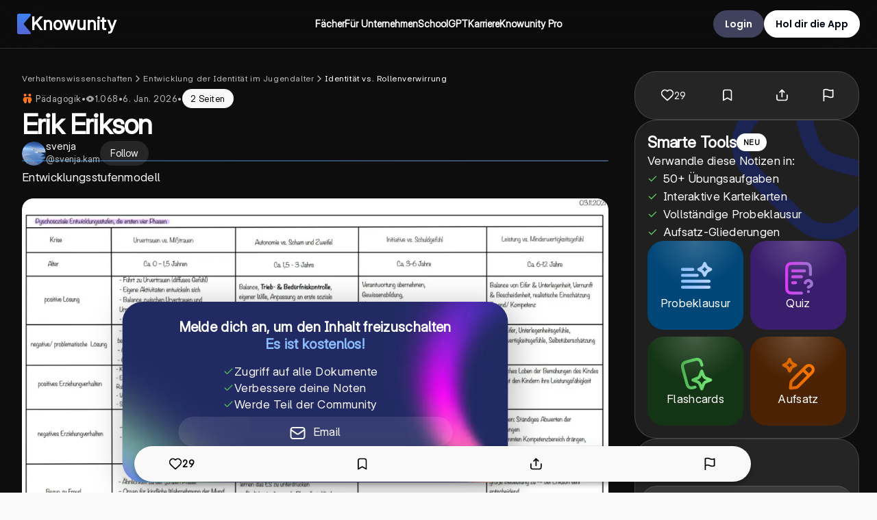

--- FILE ---
content_type: image/svg+xml
request_url: https://static.knowunity.com/subjects/adult-and-child.svg
body_size: 639
content:
<svg width="20" height="20" viewBox="0 0 20 20" fill="none" xmlns="http://www.w3.org/2000/svg">
<g clip-path="url(#clip0_942_3123)">
<path fill-rule="evenodd" clip-rule="evenodd" d="M5.17857 5.71429C7.00714 5.71429 8.03572 4.68571 8.03572 2.85714C8.03572 1.02857 7.00714 0 5.17857 0C3.35 0 2.32143 1.02857 2.32143 2.85714C2.32143 4.68571 3.35 5.71429 5.17857 5.71429ZM5.13143 7.14286C4.28472 7.12456 3.4566 7.39243 2.78101 7.90314C2.10542 8.41385 1.62187 9.13754 1.40857 9.95714L1.40572 9.96857C1.32 10.3829 1.12286 12.04 0.964287 13.3543L0.932859 13.6171C0.887145 14.0029 0.934287 14.3357 1.06857 14.6114C1.19346 14.8657 1.39477 15.0745 1.64429 15.2086C1.95857 15.3829 2.32 15.44 2.62857 15.4414C2.69714 15.8271 2.79 16.3214 2.89429 16.8029C3.02714 17.42 3.18286 18.0543 3.33143 18.41C3.71 19.3171 4.59143 20 5.5 20C6.38143 20 7.33143 19.5471 8.02143 18.2386C8.17286 17.9529 8.29286 17.5414 8.39286 17.0914C8.49572 16.6314 8.58286 16.1029 8.65572 15.5643C8.79286 14.5529 8.88143 12.9229 8.92429 12.1386L8.93143 11.9986L8.94286 10.0886H11.0843L11.0686 11.9757V11.9986L11.0771 12.1471C11.12 12.9357 11.2086 14.5571 11.3443 15.5643C11.4171 16.1029 11.5043 16.6314 11.6057 17.0914C11.7057 17.5414 11.8286 17.9529 11.9771 18.2386C12.6686 19.5471 13.62 20 14.5 20C15.4086 20 16.29 19.3171 16.6686 18.41C16.8171 18.0529 16.9729 17.42 17.1057 16.8029C17.21 16.3214 17.3029 15.8271 17.3714 15.4414C17.68 15.4414 18.04 15.3843 18.3571 15.2086C18.6061 15.0742 18.8069 14.8655 18.9314 14.6114C19.0657 14.3357 19.1129 14.0043 19.0671 13.6171L19.0343 13.3414C18.8771 12.0271 18.6786 10.3829 18.5943 9.97L18.5914 9.95857C18.3784 9.1387 17.895 8.41469 17.2194 7.9037C16.5437 7.39271 15.7155 7.12464 14.8686 7.14286H5.13143ZM17.6971 2.85714C17.6971 4.68571 16.6686 5.71429 14.84 5.71429C13.0114 5.71429 11.9829 4.68571 11.9829 2.85714C11.9829 1.02857 13.0114 0 14.84 0C16.6686 0 17.6971 1.02857 17.6971 2.85714Z" fill="#FC791D"/>
</g>
<defs>
<clipPath id="clip0_942_3123">
<rect width="20" height="20" fill="white"/>
</clipPath>
</defs>
</svg>


--- FILE ---
content_type: application/javascript; charset=UTF-8
request_url: https://knowunity.de/_next/static/chunks/7451-b97c2006d652a9a0.js
body_size: 18448
content:
(self.webpackChunk_N_E=self.webpackChunk_N_E||[]).push([[7451,8664,4814],{8084:function(e,t,i){"use strict";var n,r,o=i(75271);function a(){return(a=Object.assign?Object.assign.bind():function(e){for(var t=1;t<arguments.length;t++){var i=arguments[t];for(var n in i)({}).hasOwnProperty.call(i,n)&&(e[n]=i[n])}return e}).apply(null,arguments)}t.Z=e=>o.createElement("svg",a({width:44,height:44,fill:"none",xmlns:"http://www.w3.org/2000/svg"},e),n||(n=o.createElement("rect",{width:44,height:44,rx:22,fill:"#000"})),r||(r=o.createElement("path",{d:"M21.501 22h-5.5m-.084.291-2.335 6.975c-.184.548-.275.822-.21.99a.5.5 0 0 0 .332.3c.174.05.438-.07.965-.306l16.711-7.52c.515-.232.772-.348.851-.508a.5.5 0 0 0 0-.444c-.08-.16-.337-.276-.85-.508l-16.718-7.522c-.525-.237-.788-.355-.962-.306a.5.5 0 0 0-.332.299c-.066.168.025.442.206.988l2.342 7.057c.032.093.047.14.053.188a.497.497 0 0 1 0 .129 1.041 1.041 0 0 1-.053.188Z",stroke:"#fff",strokeWidth:2,strokeLinecap:"round",strokeLinejoin:"round"})))},43070:function(e,t,i){"use strict";var n,r,o=i(75271);function a(){return(a=Object.assign?Object.assign.bind():function(e){for(var t=1;t<arguments.length;t++){var i=arguments[t];for(var n in i)({}).hasOwnProperty.call(i,n)&&(e[n]=i[n])}return e}).apply(null,arguments)}t.Z=e=>o.createElement("svg",a({width:44,height:44,fill:"none",xmlns:"http://www.w3.org/2000/svg"},e),n||(n=o.createElement("rect",{width:44,height:44,rx:22,fill:"#000",fillOpacity:.08})),r||(r=o.createElement("path",{d:"M21.501 22h-5.5m-.084.291-2.335 6.975c-.184.548-.275.822-.21.99a.5.5 0 0 0 .332.3c.174.05.438-.07.965-.306l16.711-7.52c.515-.232.772-.348.851-.508a.5.5 0 0 0 0-.444c-.08-.16-.337-.276-.85-.508l-16.718-7.522c-.525-.237-.788-.355-.962-.306a.5.5 0 0 0-.332.299c-.066.168.025.442.206.988l2.342 7.057c.032.093.047.14.053.188a.497.497 0 0 1 0 .129 1.041 1.041 0 0 1-.053.188Z",stroke:"#000",strokeOpacity:.36,strokeWidth:2,strokeLinecap:"round",strokeLinejoin:"round"})))},91354:function(e,t,i){"use strict";var n,r,o=i(75271);function a(){return(a=Object.assign?Object.assign.bind():function(e){for(var t=1;t<arguments.length;t++){var i=arguments[t];for(var n in i)({}).hasOwnProperty.call(i,n)&&(e[n]=i[n])}return e}).apply(null,arguments)}t.Z=e=>o.createElement("svg",a({width:56,height:56,fill:"none",xmlns:"http://www.w3.org/2000/svg"},e),n||(n=o.createElement("g",{clipPath:"url(#app_logo_svg__a)"},o.createElement("rect",{width:56,height:56,rx:12,fill:"#fff"}),o.createElement("path",{fill:"#fff",d:"M0 0h56v56H0z"}),o.createElement("path",{d:"M28 3.664C41.44 3.664 52.336 14.56 52.336 28c0 13.44-10.896 24.336-24.336 24.336C14.56 52.336 3.664 41.44 3.664 28 3.664 14.56 14.56 3.664 28 3.664Zm-.003 1.474c-12.625 0-22.86 10.234-22.86 22.86 0 12.624 10.235 22.858 22.86 22.858s22.86-10.234 22.86-22.859c0-12.625-10.235-22.86-22.86-22.86Z",fill:"url(#app_logo_svg__b)"}),o.createElement("circle",{cx:28,cy:28,r:14.711,fill:"url(#app_logo_svg__c)"}),o.createElement("g",{clipPath:"url(#app_logo_svg__d)"},o.createElement("path",{fill:"url(#app_logo_svg__e)",d:"M0 0h56v56H0z"}),o.createElement("path",{fill:"url(#app_logo_svg__f)",d:"M0 0h56v56H0z"}),o.createElement("g",{filter:"url(#app_logo_svg__g)"},o.createElement("path",{d:"M36.103 8.75H19.775c-1.715 0-2.573 0-3.228.334a3.062 3.062 0 0 0-1.338 1.338c-.334.655-.334 1.513-.334 3.228v28.7c0 1.715 0 2.573.334 3.228a3.062 3.062 0 0 0 1.338 1.338c.655.334 1.513.334 3.228.334h16.328c2.431 0 3.647 0 4.251-.493a2.187 2.187 0 0 0 .803-1.755c-.021-.78-.816-1.7-2.405-3.54L29.1 30.288c-.701-.812-1.052-1.218-1.185-1.673a2.188 2.188 0 0 1 0-1.23c.133-.456.484-.861 1.185-1.673l9.65-11.174c1.59-1.84 2.385-2.76 2.406-3.54a2.187 2.187 0 0 0-.803-1.755c-.604-.493-1.82-.493-4.251-.493Z",fill:"#fff"}))))),r||(r=o.createElement("defs",null,o.createElement("linearGradient",{id:"app_logo_svg__b",x1:28,y1:3.609,x2:28,y2:52.336,gradientUnits:"userSpaceOnUse"},o.createElement("stop",{stopColor:"#FFD119"}),o.createElement("stop",{offset:1,stopColor:"#E69525"})),o.createElement("linearGradient",{id:"app_logo_svg__c",x1:28,y1:13.256,x2:28,y2:42.711,gradientUnits:"userSpaceOnUse"},o.createElement("stop",{stopColor:"#FFD119"}),o.createElement("stop",{offset:1,stopColor:"#E69525"})),o.createElement("linearGradient",{id:"app_logo_svg__e",x1:28,y1:0,x2:28,y2:56,gradientUnits:"userSpaceOnUse"},o.createElement("stop",{stopColor:"#3E81F1"}),o.createElement("stop",{offset:1,stopColor:"#2764E9"})),o.createElement("linearGradient",{id:"app_logo_svg__f",x1:28,y1:0,x2:28,y2:56,gradientUnits:"userSpaceOnUse"},o.createElement("stop",{stopColor:"#3E81F1"}),o.createElement("stop",{offset:1,stopColor:"#5767D6"})),o.createElement("clipPath",{id:"app_logo_svg__a"},o.createElement("rect",{width:56,height:56,rx:12,fill:"#fff"})),o.createElement("clipPath",{id:"app_logo_svg__d"},o.createElement("path",{fill:"#fff",d:"M0 0h56v56H0z"})),o.createElement("filter",{id:"app_logo_svg__g",x:.875,y:-3.5,width:54.283,height:66.5,filterUnits:"userSpaceOnUse",colorInterpolationFilters:"sRGB"},o.createElement("feFlood",{floodOpacity:0,result:"BackgroundImageFix"}),o.createElement("feColorMatrix",{in:"SourceAlpha",values:"0 0 0 0 0 0 0 0 0 0 0 0 0 0 0 0 0 0 127 0",result:"hardAlpha"}),o.createElement("feOffset",{dy:1.75}),o.createElement("feGaussianBlur",{stdDeviation:7}),o.createElement("feComposite",{in2:"hardAlpha",operator:"out"}),o.createElement("feColorMatrix",{values:"0 0 0 0 0 0 0 0 0 0 0 0 0 0 0 0 0 0 0.1 0"}),o.createElement("feBlend",{mode:"multiply",in2:"BackgroundImageFix",result:"effect1_dropShadow_3366_6234"}),o.createElement("feColorMatrix",{in:"SourceAlpha",values:"0 0 0 0 0 0 0 0 0 0 0 0 0 0 0 0 0 0 127 0",result:"hardAlpha"}),o.createElement("feOffset",{dy:1.75}),o.createElement("feGaussianBlur",{stdDeviation:3.5}),o.createElement("feComposite",{in2:"hardAlpha",operator:"out"}),o.createElement("feColorMatrix",{values:"0 0 0 0 0 0 0 0 0 0 0 0 0 0 0 0 0 0 0.1 0"}),o.createElement("feBlend",{mode:"multiply",in2:"effect1_dropShadow_3366_6234",result:"effect2_dropShadow_3366_6234"}),o.createElement("feBlend",{in:"SourceGraphic",in2:"effect2_dropShadow_3366_6234",result:"shape"})))))},64974:function(e,t,i){"use strict";var n,r,o=i(75271);function a(){return(a=Object.assign?Object.assign.bind():function(e){for(var t=1;t<arguments.length;t++){var i=arguments[t];for(var n in i)({}).hasOwnProperty.call(i,n)&&(e[n]=i[n])}return e}).apply(null,arguments)}t.Z=e=>o.createElement("svg",a({xmlns:"http://www.w3.org/2000/svg",viewBox:"0 0 24 24",width:18,height:18},e),n||(n=o.createElement("path",{d:"M0 0h24v24H0z",fill:"none"})),r||(r=o.createElement("path",{d:"M12 2C6.48 2 2 6.48 2 12s4.48 10 10 10 10-4.48 10-10S17.52 2 12 2zm1 15h-2v-6h2v6zm0-8h-2V7h2v2z"})))},46374:function(e,t,i){"use strict";var n=i(52676),r=i(61370),o=i(88016),a=i(38280);i(41056);var l=i(41415);let s=a.ZP.div.withConfig({componentId:"sc-a7caf02b-0"})(["width:100%;overflow-x:auto;margin:0px 0px;border-radius:",";border:1px solid ",";&::-webkit-scrollbar{height:8px;}&::-webkit-scrollbar-track{background:transparent;}&::-webkit-scrollbar-thumb{background:",";border-radius:10px;}&::-webkit-scrollbar-thumb:hover{background:",";}"],o.ZP.borderRadius.normal,e=>{let{isDarkTheme:t}=e;return t?"rgba(255, 255, 255, 0.2)":"rgba(0, 0, 0, 0.1)"},e=>{let{isDarkTheme:t}=e;return t?"rgba(255, 255, 255, 0.3)":"rgba(0, 0, 0, 0.3)"},e=>{let{isDarkTheme:t}=e;return t?"rgba(255, 255, 255, 0.5)":"rgba(0, 0, 0, 0.5)"}),c=a.ZP.table.withConfig({componentId:"sc-a7caf02b-1"})(["width:100%;min-width:max-content;border-collapse:separate;border-spacing:0;border:none;overflow:hidden;color:",";"],e=>{let{isDarkTheme:t}=e;return t?o.ZP.colors.white:o.ZP.colors.subtitleBlack}),d=a.ZP.th.withConfig({componentId:"sc-a7caf02b-2"})(["background-color:",";padding:12px 16px;text-align:left;font-weight:600;font-size:14px;"],o.ZP.colors.backgroundTransparent),p=a.ZP.td.withConfig({componentId:"sc-a7caf02b-3"})(["padding:12px 16px;background-color:",";font-size:14px;line-height:1.5;border:1px solid ",";"],o.ZP.colors.transparent,e=>{let{isDarkTheme:t}=e;return t?"rgba(255, 255, 255, 0.2)":"rgba(0, 0, 0, 0.1)"}),h=a.ZP.tr.withConfig({componentId:"sc-a7caf02b-4"})(["background-color:transparent;border-radius:",";"],o.ZP.borderRadius.normal),u=e=>{let t=e.split("\n"),i=[],n=[],r=!1,o=[];for(let e=0;e<t.length;e++){let a=t[e],l=t[e+1];a.includes("|")&&l&&l.includes("---")?(n.length>0&&(i.push({type:"text",content:n.join("\n")}),n=[]),r=!0,o=[a]):r&&a.includes("|")?o.push(a):r&&a.includes("---")?o.push(a):r?(i.push({type:"table",content:o.join("\n")}),o=[],r=!1,a.trim()&&(n=[a])):n.push(a)}return r&&o.length>0?i.push({type:"table",content:o.join("\n")}):n.length>0&&i.push({type:"text",content:n.join("\n")}),i},g=e=>{let t=e.split("\n").filter(e=>e.trim().length>0);if(t.length<2)return null;let i=t[0].split("|").map(e=>e.trim()).filter(e=>e.length>0);return t[1].includes("---")?{headerRow:i,bodyRows:t.slice(2).map(e=>e.split("|").map(e=>e.trim()).filter(e=>e.length>0))}:null};t.Z=e=>{let{children:t,isDarkTheme:i}=e,o=u(t);return(0,n.jsx)(n.Fragment,{children:o.map((e,t)=>{if("table"===e.type){let r=g(e.content);if(r){let{headerRow:e,bodyRows:o}=r;return(0,n.jsx)(s,{isDarkTheme:i,children:(0,n.jsxs)(c,{isDarkTheme:i,children:[(0,n.jsx)("thead",{children:(0,n.jsx)(h,{isDarkTheme:i,children:e.map((e,t)=>(0,n.jsx)(d,{isDarkTheme:i,children:e},t))})}),(0,n.jsx)("tbody",{children:o.map((e,t)=>(0,n.jsx)(h,{isDarkTheme:i,children:e.map((e,t)=>(0,n.jsx)(p,{isDarkTheme:i,children:e},t))},t))})]})},t)}}return(0,n.jsx)(r.D,{components:{p:e=>{let{children:t}=e;return(0,n.jsx)("p",{children:(0,l.Q)(t)})},li:e=>{let{children:t}=e;return(0,n.jsx)("li",{children:(0,l.Q)(t)})},h1:e=>{let{children:t}=e;return(0,n.jsx)("h1",{children:(0,l.Q)(t)})},h2:e=>{let{children:t}=e;return(0,n.jsx)("h2",{children:(0,l.Q)(t)})},h3:e=>{let{children:t}=e;return(0,n.jsx)("h3",{children:(0,l.Q)(t)})},h4:e=>{let{children:t}=e;return(0,n.jsx)("h4",{children:(0,l.Q)(t)})},h5:e=>{let{children:t}=e;return(0,n.jsx)("h5",{children:(0,l.Q)(t)})},h6:e=>{let{children:t}=e;return(0,n.jsx)("h6",{children:(0,l.Q)(t)})}},children:e.content},t)})})}},60249:function(e,t,i){"use strict";i.d(t,{c:function(){return o}});var n=i(88016),r=i(38280);let o=r.ZP.article.withConfig({componentId:"sc-152c8505-0"})(["min-height:100%;width:100%;display:grid;gap:15px;"," section{all:unset;}div{padding:0;}div{text-align:justify;font-family:var(--font-inter);font-weight:400;}h1{font-family:var(--font-inter);font-size:30px;font-weight:650;line-height:36px;color:",";margin:0;text-align:left !important;}h2{font-family:var(--font-inter);font-size:23px;font-weight:650;line-height:28px;letter-spacing:-0.2px;color:",";margin:0;padding-bottom:10px;text-align:left !important;}h3{text-transform:none;font-family:var(--font-inter);font-size:20px;font-weight:600;line-height:30px;color:",";margin-bottom:0px;}h4{text-transform:none;font-family:var(--font-inter);font-size:18px;font-weight:600;line-height:26px;color:",";margin-bottom:0px;}ol,ul,div{margin:0;display:grid;gap:0px;li{margin:0;}}pre{margin:0;}&& code,p,a,span,li{font-family:var(--font-inter) !important;font-size:17px !important;font-weight:400;line-height:27px;letter-spacing:0.3px;color:",";margin:0;","}a{color:",";}b,strong{font-family:var(--font-inter) !important;font-weight:550;color:inherit;font-size:inherit;line-height:inherit;}blockquote{padding:16px;margin:0;position:relative;border-radius:",";background:linear-gradient(90deg,#14183a 0%,#030e1a 100%);&::before{content:'';position:absolute;top:0;left:0;right:0;bottom:0;border-radius:",";padding:1px;background:linear-gradient(90deg,#5767d6 0%,#0075c2 100%);mask:linear-gradient(#fff 0 0) content-box,linear-gradient(#fff 0 0);mask-composite:xor;-webkit-mask:linear-gradient(#fff 0 0) content-box,linear-gradient(#fff 0 0);-webkit-mask-composite:xor;pointer-events:none;}","}*{word-break:break-word;}code{white-space:normal;}"],e=>{let{makeTextBolder:t}=e;return t?(0,r.iv)(["gap:32px;"]):""},n.ZP.colors.white,n.ZP.colors.lightGrayBackground,n.ZP.colors.white,n.ZP.colors.white,n.ZP.colors.lightGrayBackground,e=>{let{makeTextBolder:t}=e;return t?(0,r.iv)(["font-size:20px !important;line-height:32px !important;letter-spacing:0.5px !important;font-weight:450 !important;color:rgba(249,249,249,1);"]):""},n.ZP.colors.deepSeaBlue,n.ZP.borderRadius.normal,n.ZP.borderRadius.normal,e=>{let{makeTextBolder:t}=e;return t?(0,r.iv)(["&::before{all:unset;}background:rgba(255,255,255,0.1);padding:28px 32px;border-radius:24px;display:flex;gap:16px;border:1px solid rgba(255,255,255,0.15);strong{display:block;font-size:20px !important;line-height:24px !important;letter-spacing:0px !important;font-weight:600 !important;letter-spacing:0.2px !important;color:rgba(249,249,249,1);padding-bottom:16px;}p{font-size:17px !important;line-height:24px !important;letter-spacing:0.4px !important;font-weight:450 !important;color:rgba(249,249,249,1);*{line-height:24px !important;}}@media (max-width:1050px){padding:20px;}"]):""})},21984:function(e,t,i){"use strict";i.d(t,{Z:function(){return _}});var n=i(52676),r=i(62898),o=i(3561),a=i(75271),l=i(38280),s=i(88016),c=i(61702),d={src:"/_next/static/media/floating_icons_mock_exam.042b8224.png",height:188,width:157,blurDataURL:"[data-uri]",blurWidth:7,blurHeight:8},p=i(63356),h=i(12544),u=i(54206),g=i(39623);let f=(e,t)=>{var i,n,r,o;return!!(e&&e.uuid&&"00000000-0000-0000-0000-000000000000"!==e.uuid&&((null!==(r=null==t?void 0:null===(i=t.examImageFileUrls)||void 0===i?void 0:i.length)&&void 0!==r?r:0)>0||(null!==(o=null===(n=e.examImageFileUrls)||void 0===n?void 0:n.length)&&void 0!==o?o:0)>0))},x=e=>e&&"00000000-0000-0000-0000-000000000000"===e.uuid,m=(e,t)=>!!(e&&e.generationStatus===r.Y.InProgress&&(!t||t.generationStatus===r.Y.InProgress)),b=e=>{var t,i,n,r,o,a;return{uuid:e.uuid,title:e.generatedTitle||"Loading...",description:e.generatedDescription||"Loading mock exam...",knowDocumentPages:(null===(t=e.examImageFileUrls)||void 0===t?void 0:t.length)>0?null===(i=e.examImageFileUrls)||void 0===i?void 0:i.map((t,i)=>({uuid:"".concat(e.uuid,"-page-").concat(i),imageUrl:t,knowDocumentUuid:e.uuid,knowUuid:e.uuid,pageNumber:i+1})):[],knower:{},status:g.g.Public,grades:[],subjects:[],createdOn:e.createdOn,publishedOn:e.createdOn,inLibrary:!1,liked:!1,viewedToday:!1,knowType:{},knowerCountry:{},contentLanguage:{},generatedTitle:e.generatedTitle,generatedDescription:e.generatedDescription,likes:0,views:0,schoolTypes:[],commentsCount:0,slug:"",isSEOIndexed:!1,documents:[],thumbnailSmallUrl:(null==e?void 0:null===(n=e.examImageFileUrls)||void 0===n?void 0:n[0])||null,seoExperimentVariant:1,totalPageCount:(null==e?void 0:null===(r=e.examImageFileUrls)||void 0===r?void 0:r.length)||0,knowFormat:g.H.PDF,thumbnailMediumUrl:(null==e?void 0:null===(o=e.examImageFileUrls)||void 0===o?void 0:o[0])||"",thumbnailLargeUrl:(null==e?void 0:null===(a=e.examImageFileUrls)||void 0===a?void 0:a[0])||"",examBoards:[],websitePath:"",flashcardCount:0,flashcards:[],localizations:[],seoTitle:e.generatedTitle,seoDescription:e.generatedDescription,courses:[],universityAuthoredDate:null,markdown:null,videoFileUrl:null,videoLength:null}},v=e=>({know:b(e),title:e.generatedTitle||"...",description:e.generatedDescription||"...",experimentVariants:[],transcript:e.transcript,summary:null,questions:null,isEnhancedTranscript:!1,similarKnows:[],dislikesCount:null,seoPages:null,bibliography:null,contentFaq:null,furtherResearch:null,updatedOn:null,knowledgeArea:null,popularKnowsFeeds:{country:[],subject:[],knowledgeItem:[]}}),w=l.ZP.div.withConfig({componentId:"sc-1f878e65-0"})(["position:relative;width:220px;height:255px;cursor:",";margin-top:10px;transition:transform 0.2s ease-in-out;opacity:",";"],e=>{let{isClickable:t}=e;return t?"pointer":"default"},e=>{let{isClickable:t}=e;return t?1:.7}),j=l.ZP.div.withConfig({componentId:"sc-1f878e65-1"})(["position:absolute;width:156px;height:184px;border-radius:16px;transform:rotate(","deg);z-index:",";top:","px;left:","px;padding:",";display:flex;flex-direction:column;gap:12px;box-shadow:0px 4px 10px 0px rgba(0,0,0,0.2);"],e=>{let{rotation:t}=e;return t},e=>{let{zIndex:t}=e;return t},e=>{let{top:t}=e;return t||0},e=>{let{left:t}=e;return t||0},e=>{let{zIndex:t}=e;return 3===t?"16px":"0px"}),k=(0,l.ZP)(j).withConfig({componentId:"sc-1f878e65-2"})(["background:",";border:1px solid ",";overflow:hidden;"],s.ZP.colors.white,s.ZP.colors.backgroundTransparent),y=(0,l.ZP)(j).withConfig({componentId:"sc-1f878e65-3"})(["background:linear-gradient(180deg,#008de8 0%,#053154 100%);box-shadow:0px 4px 10px 0px rgba(0,0,0,0.2);position:relative;overflow:hidden;"]),Z=l.ZP.div.withConfig({componentId:"sc-1f878e65-4"})(["position:absolute;top:0;left:0;right:0;bottom:0;opacity:1;z-index:0;pointer-events:none;"]),P=l.ZP.div.withConfig({componentId:"sc-1f878e65-5"})(["font-family:var(--font-inter);font-size:20px;line-height:28px;font-weight:650;color:",";display:-webkit-box;-webkit-line-clamp:4;-webkit-box-orient:vertical;overflow:hidden;position:relative;z-index:1;"],s.ZP.colors.white),C=l.ZP.img.withConfig({componentId:"sc-1f878e65-6"})(["width:100%;height:100%;object-fit:cover;object-position:top;border-radius:16px;"]),A=l.ZP.div.withConfig({componentId:"sc-1f878e65-7"})(["position:relative;width:100%;height:100%;padding:16px;padding-top:28px;z-index:1;overflow:auto;"]),I=l.ZP.div.withConfig({componentId:"sc-1f878e65-8"})(["position:absolute;top:0;left:0;right:0;height:200px;background:linear-gradient(180deg,#000000 0%,rgba(0,0,0,0) 100%);z-index:0;pointer-events:none;"]),E=l.ZP.div.withConfig({componentId:"sc-1f878e65-9"})(["display:flex;flex-direction:column;gap:20px;padding:20px;align-items:center;"]),S=l.ZP.div.withConfig({componentId:"sc-1f878e65-10"})(["width:1024px;max-width:100%;height:1000px;background:white;border-radius:8px;box-shadow:0 4px 12px rgba(0,0,0,0.1);position:relative;overflow:hidden;margin:0 auto;"]),T=l.ZP.div.withConfig({componentId:"sc-1f878e65-11"})(["position:absolute;top:0;left:-100%;width:100%;height:100%;background:linear-gradient(90deg,transparent 0%,rgba(0,0,0,0.1) 50%,transparent 100%);animation:shimmerAnimation 2s infinite ease-in-out;z-index:1;@keyframes shimmerAnimation{0%{transform:translateX(-100%);}100%{transform:translateX(200%);}}"]);var _=e=>{var t,i;let{section:l,messageUuid:s,mockExam:g}=e,[b,j]=(0,o.l)(!1),[_,U]=(0,a.useState)(null),[z,F]=(0,a.useState)(!1),M=f(g,_),O=x(g),R=m(g,_),D=_||g,B=(0,a.useCallback)(async()=>{if(M&&!_)try{F(!0);let e=await u.Z.getGeneratedMockExam(g.uuid);U(e)}catch(e){}finally{F(!1)}},[M,_,g.uuid]);if((0,a.useEffect)(()=>{!M||_||z||B()},[M,_,z,B]),(0,a.useEffect)(()=>{if(!R||!b)return;let e=setInterval(async()=>{try{var t,i;let n=await u.Z.getGeneratedMockExam(g.uuid);n.generationStatus===r.Y.Done?(U(n),clearInterval(e)):n.examImageFileUrls&&n.examImageFileUrls.length>(null!==(i=null===(t=D.examImageFileUrls)||void 0===t?void 0:t.length)&&void 0!==i?i:0)&&U(n)}catch(e){}},2e3);return()=>clearInterval(e)},[R,b,g.uuid,null===(t=D.examImageFileUrls)||void 0===t?void 0:t.length]),!M&&!O&&!R)return null;let L=v(D),W=async()=>{var e,t;if(M){if(R&&(null!==(t=null===(e=D.examImageFileUrls)||void 0===e?void 0:e.length)&&void 0!==t?t:0)>0){j();return}_||await B(),j()}};return(0,n.jsxs)(n.Fragment,{children:[(0,n.jsxs)(w,{onClick:M?W:void 0,isClickable:!!M,children:[(0,n.jsx)(k,{rotation:2,zIndex:1,top:0,left:36,children:(null===(i=D.examImageFileUrls)||void 0===i?void 0:i[0])&&(0,n.jsx)(C,{src:D.examImageFileUrls[0],alt:D.generatedTitle})}),(0,n.jsxs)(y,{rotation:-1,zIndex:3,top:65,left:0,children:[(0,n.jsx)(Z,{children:(0,n.jsx)(c.Z,{src:d,alt:"Floating icons background",width:160,height:187,quality:100,style:{objectFit:"cover"}})}),(0,n.jsx)(P,{children:D.generatedTitle||"..."})]})]}),(0,n.jsxs)(p.Z,{open:b,onClose:j,ariaPrefix:"mock-exam-dialog",backgroundColor:"linear-gradient(162.25deg, #343359 0.94%, #4e2f46 99.15%)",hideCloseButton:!0,hideBorderRadius:!1,hideTitle:!0,title:"",maxWidth:1250,allowVerticalOverflow:!0,fullNoPadding:!0,children:[(0,n.jsx)(I,{}),(0,n.jsxs)(A,{children:[(0,n.jsx)(h.default,{knowSeoInfo:L,showOverflow:!0,isPreview:!0},D.uuid+(_?"-complete":"-initial")),R?(0,n.jsx)(E,{children:Array.from({length:2},(e,t)=>(0,n.jsx)(S,{children:(0,n.jsx)(T,{})},t))}):null]})]})]})}},41415:function(e,t,i){"use strict";i.d(t,{Q:function(){return tb},o:function(){return tv}});var n,r,o,a,l,s,c,d,p,h=i(72646),u=i(32586),g=i(52676),f=i(75271),x=i(35994),m=i(61702),b=i(74370);i(41056);var v=i(93367),w=i(68305),j=i(24892),k=i(38280),y=i(4114),Z=i.n(y),P=i(47235);let C=k.ZP.div.withConfig({componentId:"sc-ef72013a-0"})(["position:relative;width:164px;height:184px;cursor:pointer;overflow:visible;"]),A=k.ZP.div.withConfig({componentId:"sc-ef72013a-1"})(["position:absolute;width:","px;height:","px;border-radius:16px;transform:rotate(","deg);top:","px;left:","px;filter:",";overflow:hidden;"],e=>e.width,e=>e.height,e=>e.angle,e=>e.top,e=>e.left,e=>e.filter),I=(0,k.ZP)(A).withConfig({componentId:"sc-ef72013a-2"})(["z-index:3;::after{content:'';position:absolute;top:0;left:0;width:100%;height:100%;background:linear-gradient(180.17deg,rgba(255,255,255,0) 5.35%,#585858aa 91.29%);}"]),E=(0,k.ZP)(A).withConfig({componentId:"sc-ef72013a-3"})(["z-index:2;::after{content:'';position:absolute;top:0;left:0;width:100%;height:100%;background:rgba(0,0,0,0.25);}"]),S=(0,k.ZP)(A).withConfig({componentId:"sc-ef72013a-4"})(["::after{content:'';position:absolute;top:0;left:0;width:100%;height:100%;background:rgba(0,0,0,0.5);}z-index:1;"]),T=k.ZP.div.withConfig({componentId:"sc-ef72013a-5"})(["position:absolute;top:0;left:0;width:100%;height:100%;z-index:0;"]),_=k.ZP.div.withConfig({componentId:"sc-ef72013a-6"})(["position:absolute;bottom:0;left:0;right:0;padding:12px;z-index:4;background:linear-gradient(180.17deg,rgba(255,255,255,0) 5.35%,#585858 91.29%);"]),U=k.ZP.div.withConfig({componentId:"sc-ef72013a-7"})(["font-family:var(--font-inter);font-weight:550;font-size:14px;line-height:20px;letter-spacing:0.5px;color:rgba(249,249,249,1);display:-webkit-box;-webkit-line-clamp:2;-webkit-box-orient:vertical;overflow:hidden;text-overflow:ellipsis;"]);var z=e=>{var t,i,n,r;let{know:o}=e;return(0,g.jsx)(Z(),{href:(0,P.wh)(o.slug,{referrerScreen:"schoolgpt"}),passHref:!0,prefetch:!1,legacyBehavior:!0,children:(0,g.jsxs)(C,{children:[(0,g.jsx)(S,{width:132,height:160,angle:3,top:8.25,left:30,filter:"none",children:(0,g.jsx)(T,{children:(null==o?void 0:o.thumbnailSmallUrl)&&(0,g.jsx)(m.Z,{src:o.thumbnailSmallUrl,alt:"Know ".concat(null!==(t=o.seoTitle)&&void 0!==t?t:o.title," thumbnail"),width:132,height:160,quality:30,style:{objectFit:"cover",width:"100%",height:"100%"}})})}),(0,g.jsx)(E,{width:144,height:172,angle:2,top:3.33,left:15,filter:"none",children:(0,g.jsx)(T,{children:(null==o?void 0:o.thumbnailSmallUrl)&&(0,g.jsx)(m.Z,{src:o.thumbnailSmallUrl,alt:"Know ".concat(null!==(i=o.seoTitle)&&void 0!==i?i:o.title," thumbnail"),width:144,height:172,quality:30,style:{objectFit:"cover",width:"100%",height:"100%"}})})}),(0,g.jsxs)(I,{width:156,height:184,angle:0,top:0,left:0,filter:"none",children:[(0,g.jsx)(T,{children:(null==o?void 0:o.thumbnailSmallUrl)&&(0,g.jsx)(m.Z,{src:o.thumbnailSmallUrl,alt:"Know ".concat(null!==(n=o.seoTitle)&&void 0!==n?n:o.title," thumbnail"),width:156,height:184,quality:30,style:{objectFit:"cover",width:"100%",height:"100%"}})}),(0,g.jsx)(_,{children:(0,g.jsx)(U,{children:null!==(r=o.seoTitle)&&void 0!==r?r:o.title})})]})]})})},F=i(35493),M=i(3561),O=i(88016),R=i(34490),D=i(52923),B=i(74319);function L(){return(L=Object.assign?Object.assign.bind():function(e){for(var t=1;t<arguments.length;t++){var i=arguments[t];for(var n in i)({}).hasOwnProperty.call(i,n)&&(e[n]=i[n])}return e}).apply(null,arguments)}var W=e=>f.createElement("svg",L({width:24,height:24,fill:"none",xmlns:"http://www.w3.org/2000/svg"},e),r||(r=f.createElement("path",{d:"M5.707 3.707a1 1 0 0 0-1.414-1.414l-3 3a1 1 0 0 0 1.414 1.414l3-3ZM19.707 2.293a1 1 0 1 0-1.414 1.414l3 3a1 1 0 1 0 1.414-1.414l-3-3Z",fill:"#8BBDFF"})),o||(o=f.createElement("path",{fillRule:"evenodd",clipRule:"evenodd",d:"M12 22a9 9 0 0 0 5.617-1.968l1.676 1.675a1 1 0 0 0 1.414-1.414l-1.675-1.675a9 9 0 1 0-14.064 0l-1.675 1.675a1 1 0 1 0 1.414 1.414l1.676-1.675A9 9 0 0 0 12 22Zm1-13a1 1 0 1 0-2 0v4a1 1 0 0 0 .293.707l2 2a1 1 0 0 0 1.414-1.414L13 12.586V9Z",fill:"#8BBDFF"})));function Q(){return(Q=Object.assign?Object.assign.bind():function(e){for(var t=1;t<arguments.length;t++){var i=arguments[t];for(var n in i)({}).hasOwnProperty.call(i,n)&&(e[n]=i[n])}return e}).apply(null,arguments)}var G=e=>f.createElement("svg",Q({width:24,height:24,fill:"none",xmlns:"http://www.w3.org/2000/svg"},e),a||(a=f.createElement("path",{fillRule:"evenodd",clipRule:"evenodd",d:"M19.16 1.013a1 1 0 0 1 .734.54l.851 1.702 1.702.85a1 1 0 0 1 .26 1.602l-3 3A1 1 0 0 1 19 9h-2.586l-3.707 3.707a1 1 0 0 1-1.414-1.414L15 7.586V5a1 1 0 0 1 .293-.707l3-3a1 1 0 0 1 .867-.28Z",fill:"#5ED062"})),l||(l=f.createElement("path",{d:"M3 12a9 9 0 0 1 9-9 1 1 0 1 0 0-2C5.925 1 1 5.925 1 12s4.925 11 11 11 11-4.925 11-11a1 1 0 1 0-2 0 9 9 0 1 1-18 0Z",fill:"#5ED062"})),s||(s=f.createElement("path",{d:"M8 12a4 4 0 0 1 4-4 1 1 0 1 0 0-2 6 6 0 1 0 6 6 1 1 0 1 0-2 0 4 4 0 0 1-8 0Z",fill:"#5ED062"}))),N=i(10627),V={src:"/_next/static/media/fox_sunglasses.4a0ea89b.png",height:504,width:504,blurDataURL:"[data-uri]",blurWidth:8,blurHeight:8},q={src:"/_next/static/media/floating_icons.87633ae4.png",height:187,width:157,blurDataURL:"[data-uri]",blurWidth:7,blurHeight:8},H=i(90682);let Y=k.ZP.div.withConfig({componentId:"sc-41a04e64-0"})(["background:rgba(34,17,64,1);border:1px solid rgba(255,255,255,0.15);width:100%;height:656px;border-radius:32px;padding:24px;display:flex;flex-direction:column;justify-content:",";position:relative;overflow-y:visible;@media (max-width:750px){height:auto;max-height:90vh;padding:20px;}"],e=>{let{isCompleted:t}=e;return t?"start":"space-between"}),K=k.ZP.div.withConfig({componentId:"sc-41a04e64-1"})(["width:240px;height:16px;background:",";border-radius:12px;position:relative;overflow:hidden;margin:0 auto;"],O.ZP.colors.grayScaleSecondaryTransparent),X=k.ZP.div.withConfig({componentId:"sc-41a04e64-2"})(["width:",";height:16px;border-radius:12px;background:linear-gradient(270deg,#9a76cf 0%,#3f51b5 100%),radial-gradient(50% 50% at 50% 0%,rgba(255,255,255,0.4) 0%,rgba(255,255,255,0) 100%);background-blend-mode:normal,overlay;transition:width 0.3s ease-in-out;"],e=>{let{progressPercentage:t}=e;return"".concat(t,"%")}),J=k.ZP.div.withConfig({componentId:"sc-41a04e64-3"})(["width:100%;border-radius:",";background-color:",";display:flex;justify-content:center;align-items:center;z-index:2;padding-top:40px;transition:all 0.3s ease-in-out;p{font-family:var(--font-inter);font-size:23px;line-height:28px;font-weight:600;color:",";letter-spacing:0px;}"],O.ZP.borderRadius.normal,O.ZP.colors.transparent,O.ZP.colors.white),$=k.ZP.div.withConfig({componentId:"sc-41a04e64-4"})(["width:100%;gap:8px;display:flex;flex-direction:column;align-items:center;min-height:312px;transition:all 0.3s ease-in-out;"]),ee=k.ZP.div.withConfig({componentId:"sc-41a04e64-5"})(["display:flex;flex-direction:column;align-items:center;justify-content:space-between;height:100%;text-align:center;.end-screen-container{display:flex;flex-direction:column;align-items:center;justify-content:center;height:100%;}.fox-illustration-container{display:flex;flex-direction:column;align-items:center;justify-content:center;}"]),et=k.ZP.div.withConfig({componentId:"sc-41a04e64-6"})(["width:168px;height:168px;display:flex;align-items:center;justify-content:center;"]),ei=k.ZP.div.withConfig({componentId:"sc-41a04e64-7"})(["display:flex;gap:16px;"]),en=k.ZP.div.withConfig({componentId:"sc-41a04e64-8"})(["width:157px;height:84px;background:rgba(255,255,255,0.1);border-radius:16px;padding:12px 16px;display:flex;flex-direction:column;align-items:start;justify-content:center;gap:8px;"]),er=k.ZP.div.withConfig({componentId:"sc-41a04e64-9"})(["font-family:var(--font-inter);font-size:20px;font-weight:600;color:",";display:flex;align-items:center;gap:8px;"],e=>{let{color:t}=e;return t}),eo=(0,k.ZP)(R.pN).withConfig({componentId:"sc-41a04e64-10"})(["font-family:var(--font-inter);font-size:17px;line-height:24px;letter-spacing:0.4px;font-weight:450;color:",";text-align:left;width:100%;"],O.ZP.colors.white),ea=k.ZP.div.withConfig({componentId:"sc-41a04e64-11"})(["width:343px;height:61px;border-radius:10.57px;background:rgba(255,255,255,0.05);display:flex;justify-content:center;align-items:center;padding:12px 16px;z-index:2;position:relative;border:none;transition:all 0.2s ease-in-out;margin:0 auto;p{font-family:var(--font-inter);font-size:17px;font-weight:450;line-height:24px;letter-spacing:0.4px;color:",";}"," "," ",""],O.ZP.colors.white,e=>{let{isQuestionShown:t}=e;return t?(0,k.iv)(["cursor:pointer;:hover{background:rgba(255,255,255,0.1);}"]):""},e=>{let{isCorrect:t}=e;return t?(0,k.iv)(["cursor:auto;background:rgba(67,151,70,1);"]):""},e=>{let{isWrong:t}=e;return t?(0,k.iv)(["cursor:auto;background:rgba(243,65,53,1);"]):""}),el=k.ZP.div.withConfig({componentId:"sc-41a04e64-12"})(["position:relative;width:220px;height:330px;cursor:pointer;margin-top:10px;transition:transform 0.2s ease-in-out;"]),es=k.ZP.div.withConfig({componentId:"sc-41a04e64-13"})(["position:absolute;width:156px;height:184px;border-radius:16px;transform:rotate(","deg);z-index:",";top:","px;left:","px;padding:16px;display:flex;flex-direction:column;gap:12px;"],e=>{let{rotation:t}=e;return t},e=>{let{zIndex:t}=e;return t},e=>{let{top:t}=e;return t||0},e=>{let{left:t}=e;return t||0}),ec=(0,k.ZP)(es).withConfig({componentId:"sc-41a04e64-14"})(["background:linear-gradient(159.54deg,#14183a 0%,#2f0936 100%);border:1px solid ",";"],O.ZP.colors.backgroundTransparent),ed=(0,k.ZP)(es).withConfig({componentId:"sc-41a04e64-15"})(["background:linear-gradient(180deg,#512a99 0%,#500e5b 100%);box-shadow:0px 4px 10px 0px rgba(0,0,0,0.2);position:relative;overflow:hidden;"]),ep=k.ZP.div.withConfig({componentId:"sc-41a04e64-16"})(["position:absolute;top:0;left:0;right:0;bottom:0;opacity:1;z-index:0;pointer-events:none;"]),eh=k.ZP.div.withConfig({componentId:"sc-41a04e64-17"})(["font-family:var(--font-inter);font-size:12px;line-height:16px;font-weight:500;color:",";display:-webkit-box;-webkit-line-clamp:2;-webkit-box-orient:vertical;overflow:hidden;text-align:center;"],O.ZP.colors.white),eu=k.ZP.div.withConfig({componentId:"sc-41a04e64-18"})(["width:120px;height:19px;border-radius:4.83px;background:rgba(255,255,255,0.05);padding:4.83px 6.44px;display:flex;align-items:center;gap:9.66px;"]),eg=k.ZP.div.withConfig({componentId:"sc-41a04e64-19"})(["font-family:var(--font-inter);font-size:17px;line-height:24px;font-weight:650;color:",";display:-webkit-box;-webkit-line-clamp:4;-webkit-box-orient:vertical;overflow:hidden;position:relative;z-index:1;"],O.ZP.colors.white),ef=k.ZP.div.withConfig({componentId:"sc-41a04e64-20"})(["font-family:var(--font-inter);font-size:16px;font-weight:500;color:",";opacity:0.8;margin-bottom:16px;position:relative;z-index:1;"],O.ZP.colors.white);(n=c||(c={})).Question="QUESTION",n.CorrectAnswer="CORRECT_ANSWER",n.WrongAnswer="WRONG_ANSWER",n.Completed="COMPLETED";var ex=e=>{var t,i;let{section:n,messageUuid:r,flashcards:o,know:a}=e,[l,s]=(0,M.l)(!1),[c,d]=(0,f.useState)("QUESTION"),[p,h]=(0,f.useState)(""),[u,x]=(0,f.useState)(0),[b,v]=(0,f.useState)(0),[w,j]=(0,f.useState)(0),[k,y]=(0,f.useState)(null),[Z,P]=(0,f.useState)(null),{t:C}=(0,H.Z)("common"),{t:A}=(0,H.Z)("app"),I=(0,f.useMemo)(()=>o.filter(e=>e.type===F.R.Basic||e.type===F.R.Quiz||e.type===F.R.TrueFalse),[o]),E=I.length>0,S="QUESTION"===c,T=E&&u<I.length?I[u]:null,_=E&&u===I.length-1,U="COMPLETED"===c,z=(e,t)=>{S&&(d(e?"CORRECT_ANSWER":"WRONG_ANSWER"),v(e=>e+1),e&&j(e=>e+1))},L=()=>{x(0),d("QUESTION"),v(0),j(0),h(""),y(null),P(null)},Q=()=>{s(),L()},es=()=>0===I.length?0:Math.round(w/I.length*100),ex=()=>{let e=es();return e<=40?{title:A("app/schoolGptPracticeSetKeepPracticing"),subtitle:A("app/schoolGptPracticeSetKeepPracticingSubtitle")}:{title:A("app/schoolGptPracticeSetAmazingJob"),subtitle:A("app/schoolGptPracticeSetAmazingJobSubtitle",{accuracy:e})}},em=(0,f.useMemo)(()=>T?T.type===F.R.TrueFalse?[{isCorrect:!0===T.isQuestionCorrect,answer:A("app/schoolGptPracticeSetTrue")},{isCorrect:!1===T.isQuestionCorrect,answer:A("app/schoolGptPracticeSetFalse")}]:T.type===F.R.Quiz&&T.incorrectAnswers&&T.answerText?[{isCorrect:!0,answer:T.answerText},...T.incorrectAnswers.map(e=>({isCorrect:!1,answer:e}))].sort(()=>Math.random()-.5):[]:[],[T,A]);return(0,g.jsxs)(g.Fragment,{children:[(0,g.jsxs)(el,{onClick:()=>{E&&(y(Date.now()),s())},style:{cursor:E?"pointer":"not-allowed",opacity:E?1:.6},children:[(0,g.jsxs)(ec,{rotation:-1,zIndex:1,top:0,left:12.6,children:[(0,g.jsx)(eh,{children:(null===(t=I[0])||void 0===t?void 0:t.questionText)||"-"}),(0,g.jsx)(eu,{}),(0,g.jsx)(eu,{}),(0,g.jsx)(eu,{}),(0,g.jsx)(eu,{})]}),(0,g.jsxs)(ec,{rotation:2,zIndex:2,top:65,left:50,children:[(0,g.jsx)(eh,{children:(null===(i=I[1])||void 0===i?void 0:i.questionText)||"-"}),(0,g.jsx)(eu,{}),(0,g.jsx)(eu,{}),(0,g.jsx)(eu,{}),(0,g.jsx)(eu,{})]}),(0,g.jsxs)(ed,{rotation:-1,zIndex:3,top:140,left:0,children:[(0,g.jsx)(ep,{children:(0,g.jsx)(m.Z,{src:q,alt:"Floating icons background",width:156,height:184,quality:100,style:{objectFit:"cover"}})}),(0,g.jsx)(eg,{children:a.title}),(0,g.jsxs)(ef,{children:[I.length," ",A("app/schoolGptPracticeSetQuestions")]})]})]}),(0,g.jsx)(N.Z,{show:l&&E,title:"",onClose:Q,hideTitle:!0,hideCloseButton:!0,backgroundColor:"transparent",maxWidth:536,enableScrollLock:!0,showAboveEverything:!0,children:(0,g.jsx)(Y,{isCompleted:U,children:U?(0,g.jsxs)(ee,{children:[(0,g.jsxs)(D.Z,{gutter:44,className:"end-screen-container",children:[(0,g.jsxs)(D.Z,{gutter:12,className:"fox-illustration-container",children:[(0,g.jsx)(et,{children:(0,g.jsx)(m.Z,{src:V,alt:"Fox with sunglasses",width:168,height:168,quality:100})}),(0,g.jsxs)(D.Z,{gutter:8,children:[(0,g.jsx)(R.mI,{fontFamily:"var(--font-inter)",fontWeight:750,fontSize:30,textAlign:"center",color:O.ZP.colors.white,children:ex().title}),(0,g.jsx)(R.pN,{fontFamily:"var(--font-inter)",fontWeight:450,fontSize:17,textAlign:"center",color:O.ZP.colors.white,children:ex().subtitle})]})]}),(0,g.jsxs)(ei,{children:[(0,g.jsxs)(en,{children:[(0,g.jsx)(eo,{children:A("app/schoolGptPracticeSetAccuracy")}),(0,g.jsxs)(er,{color:"rgba(94, 208, 98, 1)",children:[(0,g.jsx)(G,{}),es(),"%"]})]}),(0,g.jsxs)(en,{children:[(0,g.jsx)(eo,{children:A("app/schoolGptPracticeSetTime")}),(0,g.jsxs)(er,{color:"rgba(139, 189, 255, 1)",children:[(0,g.jsx)(W,{}),k&&Z?(e=>{let t=Math.floor(e/1e3);return"".concat(Math.floor(t/60),":").concat((t%60).toString().padStart(2,"0"))})(Z-k):"0:00"]})]})]})]}),(0,g.jsx)(B.ZP,{onClick:Q,color:O.ZP.colors.deepSeaBlue,fullWidth:!0,height:61,borderRadius:"10.57px",isWebapp:!0,children:(0,g.jsx)(R.pN,{fontSize:17,fontWeight:500,fontFamily:"var(--font-inter)",color:O.ZP.colors.white,children:C("common/continue")})})]}):(0,g.jsxs)(g.Fragment,{children:[(0,g.jsxs)(D.Z,{gutter:24,children:[(0,g.jsx)(K,{children:(0,g.jsx)(X,{progressPercentage:I.length>0?b/I.length*100:0})}),(0,g.jsxs)(D.Z,{gutter:40,children:[(0,g.jsx)(J,{children:(0,g.jsx)(R.mI,{fontFamily:"var(--font-inter)",fontWeight:500,textAlign:"center",children:null==T?void 0:T.questionText})}),(0,g.jsx)($,{children:em.map((e,t)=>{let{answer:i,isCorrect:n}=e;return(0,g.jsx)(ea,{onClick:()=>{S&&(z(n,t),h(n?"":i))},isQuestionShown:S,isWrong:i===p,isCorrect:n&&!S,children:(0,g.jsx)(R.mI,{fontFamily:"var(--font-inter)",fontWeight:500,textAlign:"center",fontSize:14,children:i})},i)})})]})]}),S?(0,g.jsx)("div",{style:{height:61}}):(0,g.jsx)(B.ZP,{onClick:()=>{E&&(u===I.length-1?(P(Date.now()),d("COMPLETED")):(x(e=>++e),d("QUESTION")))},color:O.ZP.colors.deepSeaBlue,fullWidth:!0,height:61,borderRadius:"10.57px",isWebapp:!0,children:(0,g.jsx)(R.pN,{fontSize:17,fontWeight:500,fontFamily:"var(--font-inter)",color:O.ZP.colors.white,children:_?C("common/continue"):A("app/schoolGptPracticeSetNextQuestion")})})]})})})]})},em=i(21984),eb=i(32340),ev=i(63356),ew=i(49669),ej=i(51113),ek=i(74188),ey=i(8084),eZ=i(43070);let eP=k.ZP.div.withConfig({componentId:"sc-f22dffa9-0"})(["width:100%;"]),eC=k.ZP.div.withConfig({componentId:"sc-f22dffa9-1"})(["background:linear-gradient(180deg,rgba(0,0,0,0) 0%,#000000 100%);backdrop-filter:blur(16px);padding:16px;border-radius:0px;"]),eA=k.ZP.div.withConfig({componentId:"sc-f22dffa9-2"})(["display:flex;flex-wrap:wrap;gap:8px;"]),eI=k.ZP.button.withConfig({componentId:"sc-f22dffa9-3"})(["font-family:var(--font-inter);font-size:12px;font-weight:500;height:28px;padding-left:10px;padding-right:10px;gap:4px;border-radius:28px;background:",";color:rgba(0,0,0,0.8);border:0.5px solid rgba(255,255,255,0.1);cursor:pointer;transition:all 0.2s ease;position:relative;overflow:hidden;&:hover{background:",";}&:disabled{opacity:0.6;cursor:not-allowed;}&::after{content:'';position:absolute;top:0;left:",";width:100%;height:100%;background:linear-gradient(90deg,transparent 0%,rgba(255,255,255,0.5) 50%,transparent 100%);animation:",";}@keyframes shimmer{0%{left:-100%;}100%{left:100%;}}"],e=>{let{$isClicked:t}=e;return t?"linear-gradient(90deg, rgba(236, 236, 236, 0.6) 0%, rgba(200, 200, 200, 0.6) 100%)":"rgba(236, 236, 236, 1)"},e=>{let{$isClicked:t}=e;return t?"linear-gradient(90deg, rgba(236, 236, 236, 0.6) 0%, rgba(200, 200, 200, 0.6) 100%)":"rgba(220, 220, 220, 1)"},e=>{let{$isClicked:t}=e;return t?"-100%":"100%"},e=>{let{$isClicked:t}=e;return t?"shimmer 1.5s infinite":"none"}),eE=k.ZP.div.withConfig({componentId:"sc-f22dffa9-4"})(["background:conic-gradient( from 180deg at 50% 50%,#0075c2 0deg,#50b354 70.96deg,#6c3ebc 145.38deg,#d66300 216.35deg,#b926d1 289.04deg,#0075c2 360deg );padding:2px;border-radius:32px;position:relative;"]),eS=k.ZP.div.withConfig({componentId:"sc-f22dffa9-5"})(["background:white;border-radius:30px;padding:",";display:flex;flex-direction:column;gap:",";input{margin:0 !important;font-family:var(--font-inter);font-weight:450 !important;font-size:14px !important;line-height:20px !important;letter-spacing:0.3px !important;color:rgba(14,14,14,1) !important;background:white;border-radius:30px;border:none !important;padding-right:50px !important;height:25px !important;:focus{border-color:transparent !important;}::placeholder{color:rgba(0,0,0,0.6) !important;}}"],e=>{let{$hasSuggestions:t}=e;return t?"16px 16px 8px 16px":"0"},e=>{let{$hasSuggestions:t}=e;return"0"}),eT=k.ZP.div.withConfig({componentId:"sc-f22dffa9-6"})(["position:absolute;bottom:25px;right:25px;display:grid;place-content:center;cursor:pointer;z-index:10;& div{border-radius:100%;width:34px;height:34px;display:grid;place-content:center;}"]);var e_=e=>{let{suggestions:t,onSendModification:i,isLoading:n=!1,clickedSuggestion:r=null}=e,[o,a]=(0,f.useState)(!1),l=(0,f.useRef)(null),{t:s}=(0,H.Z)("common"),c=e=>{i(e)};return(0,g.jsx)(eP,{children:(0,g.jsx)(eC,{children:(0,g.jsx)(ej.l,{ref:l,onSubmit:e=>{var t;e.message.trim()&&(i(e.message),null===(t=l.current)||void 0===t||t.setFieldValue("message",""),a(!1))},children:(0,g.jsxs)(eE,{$hasSuggestions:t.length>0,children:[(0,g.jsxs)(eS,{$hasSuggestions:t.length>0,children:[t.length>0&&(0,g.jsx)(eA,{children:t.map((e,t)=>(0,g.jsx)(eI,{onClick:()=>c(e),disabled:n,$isClicked:r===e,children:e},t))}),(0,g.jsx)(ek.Z,{name:"message",placeholder:s("common/aiCreativeTextImprovePlaceholder"),hideLabel:!0,autoFocus:!0,modern:!0,autocomplete:"off",darkTheme:!1,onUpdate:e=>{a(e.trim().length>0)},disabled:n,noMargin:!0})]}),(0,g.jsx)(eT,{onClick:o&&!n?()=>{var e;null===(e=l.current)||void 0===e||e.submitForm()}:void 0,children:(0,g.jsx)("div",{className:"send",children:o&&!n?(0,g.jsx)(ey.Z,{}):(0,g.jsx)(eZ.Z,{})})})]})})})})},eU=i(46374),ez=i(60249);function eF(){return(eF=Object.assign?Object.assign.bind():function(e){for(var t=1;t<arguments.length;t++){var i=arguments[t];for(var n in i)({}).hasOwnProperty.call(i,n)&&(e[n]=i[n])}return e}).apply(null,arguments)}var eM=e=>f.createElement("svg",eF({width:20,height:20,fill:"none",xmlns:"http://www.w3.org/2000/svg"},e),d||(d=f.createElement("path",{d:"M15.834 10.833 12.5 7.5M5 1.667l-.514 1.03c-.222.442-.332.663-.48.855a2.5 2.5 0 0 1-.454.454c-.192.147-.413.258-.855.48L1.667 5l1.03.515c.442.221.663.332.855.48a2.5 2.5 0 0 1 .454.453c.148.192.258.413.48.856L5 8.334l.515-1.03c.221-.443.332-.664.48-.856a2.5 2.5 0 0 1 .454-.454c.191-.147.413-.258.855-.48L8.334 5l-1.03-.515c-.442-.221-.664-.332-.855-.48a2.5 2.5 0 0 1-.454-.453c-.148-.192-.259-.413-.48-.856L5 1.666Zm.417 16.25 2.82-.314c.345-.038.517-.057.678-.11.143-.045.279-.11.404-.194.142-.093.264-.215.51-.46L17.5 9.167a2.357 2.357 0 1 0-3.333-3.334l-7.672 7.672c-.245.245-.368.368-.46.51a1.665 1.665 0 0 0-.195.403c-.052.162-.071.334-.11.678l-.313 2.82Z",stroke:"#000",strokeWidth:1.67,strokeLinecap:"round",strokeLinejoin:"round"}))),eO=i(11311);function eR(){return(eR=Object.assign?Object.assign.bind():function(e){for(var t=1;t<arguments.length;t++){var i=arguments[t];for(var n in i)({}).hasOwnProperty.call(i,n)&&(e[n]=i[n])}return e}).apply(null,arguments)}var eD=e=>f.createElement("svg",eR({width:20,height:20,fill:"none",xmlns:"http://www.w3.org/2000/svg"},e),p||(p=f.createElement("path",{d:"m17.5 15-.833.912a2.26 2.26 0 0 1-1.667.755 2.26 2.26 0 0 1-1.666-.755 2.264 2.264 0 0 0-1.667-.754c-.625 0-1.224.271-1.667.754m-7.5.755h1.395c.408 0 .612 0 .804-.046.17-.041.332-.109.482-.2.168-.103.312-.247.6-.535L16.25 5.416a1.768 1.768 0 1 0-2.5-2.5L3.281 13.387c-.288.288-.432.432-.535.6-.092.15-.16.312-.2.482-.046.192-.046.396-.046.803v1.396Z",stroke:"#F9F9F9",strokeWidth:1.67,strokeLinecap:"round",strokeLinejoin:"round"})));let eB=k.ZP.div.withConfig({componentId:"sc-5e16ab8f-0"})(["width:311px;border-radius:32px;background:rgba(255,255,255,0.1);transition:transform 0.2s ease-in-out;display:flex;flex-direction:column;box-shadow:0px 4px 12px rgba(0,0,0,0.15);position:relative;overflow:hidden;cursor:pointer;"]),eL=k.ZP.div.withConfig({componentId:"sc-5e16ab8f-1"})(["display:flex;flex-direction:column;justify-content:center;gap:4px;align-items:center;padding:20px 4px 12px 4px;border-bottom:1px solid rgba(255,255,255,0.15);"]),eW=k.ZP.div.withConfig({componentId:"sc-5e16ab8f-2"})(["width:36px;height:36px;border-radius:32px;background:linear-gradient(180deg,#fc7600 0%,#b35200 100%);display:flex;justify-content:center;align-items:center;svg path{stroke:rgba(255,255,255,0.72);}"]),eQ=k.ZP.div.withConfig({componentId:"sc-5e16ab8f-3"})(["padding:12px 20px 8px 20px;display:flex;flex-direction:column;gap:8px;position:relative;"]),eG=k.ZP.div.withConfig({componentId:"sc-5e16ab8f-4"})(["font-family:var(--font-inter);font-size:18px;line-height:24px;font-weight:650;color:",";display:-webkit-box;-webkit-line-clamp:2;-webkit-box-orient:vertical;overflow:hidden;"],e=>{let{$isLoading:t}=e;return t?"rgba(255, 255, 255, 0.7)":"rgba(255, 255, 255, 0.9)"}),eN=k.ZP.div.withConfig({componentId:"sc-5e16ab8f-5"})(["font-family:var(--font-inter);font-size:12px;line-height:16px;font-weight:500;color:rgba(255,255,255,0.7);"]),eV=k.ZP.div.withConfig({componentId:"sc-5e16ab8f-6"})(["display:-webkit-box;-webkit-line-clamp:5;-webkit-box-orient:vertical;overflow:hidden;text-overflow:ellipsis;*{font-family:var(--font-inter);font-size:14px !important;line-height:18px !important;font-weight:400;letter-spacing:0.5px !important;color:rgba(255,255,255,0.8);margin:0;}"]),eq=k.ZP.div.withConfig({componentId:"sc-5e16ab8f-7"})(["padding:12px 20px 20px;"]),eH=k.ZP.button.withConfig({componentId:"sc-5e16ab8f-8"})(["width:100%;height:44px;border-radius:44px;border:2px solid rgba(255,255,255,0.15);background:radial-gradient(50% 50% at 50% 0%,rgba(255,255,255,0.4) 0%,rgba(255,255,255,0) 100%),linear-gradient(0deg,#fc7600,#fc7600);color:white;font-family:var(--font-inter);font-size:16px;font-weight:650;cursor:pointer;transition:all 0.2s ease;display:flex;align-items:center;justify-content:center;gap:8px;&:disabled{opacity:0.6;cursor:not-allowed;}"]),eY=k.ZP.div.withConfig({componentId:"sc-5e16ab8f-9"})(["display:flex;flex-direction:column;height:90vh;max-height:1000px;position:relative;"]),eK=k.ZP.div.withConfig({componentId:"sc-5e16ab8f-10"})(["padding:40px 40px 0 40px;display:flex;align-items:center;justify-content:center;background:linear-gradient(180deg,#000000 0%,rgba(0,0,0,0) 100%);backdrop-filter:blur(0px);position:relative;gap:12px;"]),eX=k.ZP.div.withConfig({componentId:"sc-5e16ab8f-11"})(["padding:0 40px;flex:1;overflow-y:auto;color:",";&::-webkit-scrollbar{width:8px;}&::-webkit-scrollbar-track{background:transparent;}&::-webkit-scrollbar-thumb{background:rgba(255,255,255,0.3);border-radius:10px;}&::-webkit-scrollbar-thumb:hover{background:rgba(255,255,255,0.5);}"],O.ZP.colors.white),eJ=k.ZP.div.withConfig({componentId:"sc-5e16ab8f-12"})(["padding:0px;background:linear-gradient(#4e2f46 99.15%);animation:slideUpFade 0.3s ease-out;@keyframes slideUpFade{from{opacity:0;transform:translateY(20px);}to{opacity:1;transform:translateY(0);}}"]),e$=k.ZP.h2.withConfig({componentId:"sc-5e16ab8f-13"})(["font-family:var(--font-inter);font-size:32px;line-height:40px;font-weight:700;color:",";margin:0;text-align:center;"],O.ZP.colors.white),e0=k.ZP.div.withConfig({componentId:"sc-5e16ab8f-14"})(["position:absolute;right:40px;display:flex;gap:12px;align-items:center;"]),e1=k.ZP.div.withConfig({componentId:"sc-5e16ab8f-15"})(["background:conic-gradient( from 180deg at 50% 50%,#0075c2 0deg,#50b354 70.96deg,#6c3ebc 145.38deg,#d66300 216.35deg,#b926d1 289.04deg,#0075c2 360deg );padding:2px;border-radius:24px;"]),e2=k.ZP.button.withConfig({componentId:"sc-5e16ab8f-16"})(["display:flex;align-items:center;justify-content:center;gap:6px;padding:6px 16px;border-radius:22px;background:white;border:none;height:30px;min-width:100px;width:fit-content;color:rgba(0,0,0,1);font-family:var(--font-inter);font-size:14px;font-weight:650;cursor:pointer;transition:all 0.2s ease;"]),e5=k.ZP.div.withConfig({componentId:"sc-5e16ab8f-17"})(["padding:24px 0;"]),e4=k.ZP.div.withConfig({componentId:"sc-5e16ab8f-18"})(["padding:0px;border-radius:16px;.mdxeditor{background-color:transparent !important;border:none !important;}.mdxeditor [role='textbox']{font-size:20px !important;line-height:32px !important;font-family:var(--font-inter) !important;}.mdxeditor-toolbar{position:sticky !important;top:0 !important;z-index:10 !important;backdrop-filter:blur(3px) !important;border-radius:12px !important;}"]),e6=k.ZP.input.withConfig({componentId:"sc-5e16ab8f-19"})(["width:100%;background:transparent;border:none;color:",";font-family:var(--font-inter);font-size:32px;line-height:40px;font-weight:700;outline:none;padding:8px;&::placeholder{color:rgba(255,255,255,0.5);}"],O.ZP.colors.white),e3=k.ZP.div.withConfig({componentId:"sc-5e16ab8f-20"})(["position:absolute;bottom:150px;right:25px;z-index:10;"]),e8=k.ZP.button.withConfig({componentId:"sc-5e16ab8f-21"})(["width:36px;height:36px;border-radius:50%;border:2px solid rgba(255,255,255,0.15);background:radial-gradient(50% 50% at 50% 0%,rgba(255,255,255,0.4) 0%,rgba(255,255,255,0) 100%),linear-gradient(0deg,#fc7600,#fc7600);background-color:black;cursor:pointer;display:flex;align-items:center;justify-content:center;transition:transform 0.2s ease;"]),e7=k.ZP.div.withConfig({componentId:"sc-5e16ab8f-22"})(["display:flex;flex-direction:column;gap:12px;margin-top:8px;"]),e9=k.ZP.div.withConfig({componentId:"sc-5e16ab8f-23"})(["width:279px;height:20px;border-radius:18px;background:linear-gradient(90deg,rgba(255,255,255,0.2) 0%,rgba(153,153,153,0) 100%);position:relative;overflow:hidden;"]),te=k.ZP.div.withConfig({componentId:"sc-5e16ab8f-24"})(["position:absolute;top:0;left:-100%;width:100%;height:100%;background:linear-gradient(90deg,transparent 0%,rgba(255,255,255,0.3) 50%,transparent 100%);animation:shimmerAnimation 2s infinite ease-in-out;@keyframes shimmerAnimation{0%{transform:translateX(0);}100%{transform:translateX(300%);}}"]);var tt=e=>{let{section:t,messageUuid:i,creativeText:n}=e,[r,o]=(0,M.l)(!1),[a,l]=(0,f.useState)(!1),[s,c]=(0,f.useState)(!1),[d,p]=(0,f.useState)([]),[h,u]=(0,f.useState)(!1),[x,m]=(0,f.useState)(!1),[b,v]=(0,f.useState)(n.text),[w,j]=(0,f.useState)(n.title),[k,y]=(0,f.useState)(0),[Z,P]=(0,f.useState)(null),C=(0,f.useRef)(n.text),{t:A}=(0,H.Z)("common");if((0,f.useEffect)(()=>{v(n.text),j(n.title),C.current=n.text,y(e=>e+1)},[n.text,n.title]),(0,f.useEffect)(()=>{let e=!n.text||0===n.text.trim().length;!r||e||0!==d.length||h||(u(!0),ew.Z.getCreativeTextModificationSuggestions(n.creativeTextUuid).then(e=>{p(e.suggestions)}).catch(e=>{p([])}).finally(()=>{u(!1)}))},[r,n.text,n.creativeTextUuid,d.length,h]),!n)return null;let I=!n.text||0===n.text.trim().length,E=n.title&&n.title.trim().length>0,S=I?0:b.trim().split(/\s+/).length,T=I?"...":b,_=E?w:"...",U=async e=>{m(!0),P(e);try{let t=await ew.Z.updateCreativeText({creativeTextUuid:n.creativeTextUuid,currentText:{text:b,title:w},modificationInstruction:e});v(t.text),j(t.title),C.current=t.text,y(e=>e+1),await ew.Z.updateCreativeText({creativeTextUuid:n.creativeTextUuid,currentText:{text:t.text,title:t.title},modificationInstruction:null}),u(!0),p([]);try{let e=await ew.Z.getCreativeTextModificationSuggestions(n.creativeTextUuid);p(e.suggestions)}catch(e){p([])}finally{u(!1)}}catch(e){}finally{m(!1),P(null)}},z=async()=>{m(!0);try{let e=s?C.current:b,t=await ew.Z.updateCreativeText({creativeTextUuid:n.creativeTextUuid,currentText:{text:e,title:w},modificationInstruction:null});v(t.text),j(t.title),C.current=t.text,c(!1),y(e=>e+1)}catch(e){}finally{m(!1)}},F=()=>{l(!1),c(!1),p([]),u(!1),m(!1),P(null),C.current=b,y(e=>e+1)};return(0,g.jsxs)(g.Fragment,{children:[(0,g.jsxs)(eB,{$isLoading:I,onClick:o,children:[(0,g.jsxs)(eL,{children:[(0,g.jsx)(eW,{children:(0,g.jsx)(eM,{})}),(0,g.jsx)(eG,{$isLoading:!1,children:_}),(0,g.jsxs)(eN,{children:[S," ",A("common/words","words")]})]}),I?(0,g.jsxs)(eQ,{children:[(0,g.jsx)(eG,{$isLoading:!0,children:_}),(0,g.jsxs)(e7,{children:[(0,g.jsx)(e9,{children:(0,g.jsx)(te,{})}),(0,g.jsx)(e9,{children:(0,g.jsx)(te,{})}),(0,g.jsx)(e9,{children:(0,g.jsx)(te,{})})]})]}):(0,g.jsxs)(g.Fragment,{children:[(0,g.jsx)(eQ,{children:(0,g.jsx)(eV,{children:(0,g.jsx)(eU.Z,{isDarkTheme:!0,children:T})})}),(0,g.jsx)(eq,{children:(0,g.jsx)(eH,{onClick:o,disabled:I,children:A("common/open")})})]})]}),!I&&(0,g.jsx)(ev.Z,{open:r,onClose:()=>{F(),o()},ariaPrefix:"creative-text-dialog",backgroundColor:"linear-gradient(162.25deg, #343359 0.94%, #4e2f46 99.15%)",hideCloseButton:!1,hideBorderRadius:!1,fullNoPadding:!0,hideTitle:!0,title:"",maxWidth:900,allowVerticalOverflow:!1,children:(0,g.jsxs)(eY,{children:[(0,g.jsxs)(eK,{children:[s?(0,g.jsx)(e6,{value:w,onChange:e=>j(e.target.value),placeholder:"..."}):(0,g.jsx)(e$,{children:_}),(0,g.jsxs)(e0,{children:[s&&(0,g.jsx)(e1,{children:(0,g.jsx)(e2,{onClick:()=>z(),disabled:x,style:{cursor:x?"not-allowed":"pointer"},children:A("common/save")})}),(0,g.jsx)(e1,{children:(0,g.jsxs)(e2,{onClick:()=>{a||s?(l(!1),c(!1),v(n.text),j(n.title)):(l(!0),c(!1))},children:[a||s?null:(0,g.jsx)(eM,{})," ",a||s?A("common/cancel","Cancel"):A("common/edit","Edit")]})})]})]}),(0,g.jsx)(eX,{children:(0,g.jsx)(e5,{children:s?(0,g.jsx)(e4,{children:(0,g.jsx)(eO.Z,{initialContent:b,onSave:e=>{C.current=e},disableShowSaveButton:!0,debounceMs:0},k)}):(0,g.jsx)(ez.c,{makeTextBolder:!0,children:(0,g.jsx)(eU.Z,{isDarkTheme:!0,children:b})})})}),a&&!s&&(0,g.jsxs)(g.Fragment,{children:[(0,g.jsx)(e3,{children:(0,g.jsx)(e8,{onClick:()=>{c(!0),l(!1)},children:(0,g.jsx)(eD,{})})}),(0,g.jsx)(eJ,{children:(0,g.jsx)(e_,{suggestions:d,onSendModification:U,isLoading:h||x,clickedSuggestion:Z})})]})]})})]})},ti=i(49113);let tn=k.ZP.div.withConfig({componentId:"sc-640e48b8-0"})(["all:unset;display:flex;flex-wrap:wrap;gap:12px;padding-top:20px;max-width:100%;"]),tr=k.ZP.span.withConfig({componentId:"sc-640e48b8-1"})(["display:inline-block;vertical-align:baseline;margin:0 4px;padding:0 4px;font-size:inherit !important;.katex{font-size:1em !important;font-family:inherit !important;line-height:inherit !important;color:inherit !important;}.katex *{font-size:inherit !important;font-family:inherit !important;line-height:inherit !important;color:inherit !important;}.katex-display{margin:0;}"]),to=k.ZP.div.withConfig({componentId:"sc-640e48b8-2"})(["cursor:pointer;width:fit-content;transition:opacity 0.2s ease;padding:10px 0;&:hover{opacity:0.9;}"]),ta=k.ZP.div.withConfig({componentId:"sc-640e48b8-3"})(["display:flex;justify-content:center;align-items:center;width:100%;height:100%;padding:20px;"]),tl=e=>{var t,i;let{section:n,messageUuid:r}=e,o=(0,f.useRef)(null),a=(0,j.Q4)(),[l,s]=(0,f.useState)(!1);return((0,v.Z)(o,w.L$8,{value:null!==(i=null===(t=n.vcp)||void 0===t?void 0:t.uuid)&&void 0!==i?i:"",aiChat:{sessionUuid:null!=a?a:"",messageUuid:null!=r?r:""}},!!a&&!!r),n.vcp&&n.vcp.uuid)?(0,g.jsxs)(g.Fragment,{children:[(0,g.jsx)("div",{ref:o,children:n.vcp.url&&(0,g.jsx)(to,{onClick:()=>{s(!0)},children:(0,g.jsx)("img",{src:n.vcp.url,alt:n.vcp.url,width:480,height:480,style:{objectFit:"contain",maxWidth:"480px",height:"auto"}})})},n.vcp.uuid||(null==n?void 0:n.uuid)||"vcp-loading"),(0,g.jsx)(ev.Z,{open:l,onClose:()=>{s(!1)},ariaPrefix:"vcp-image",title:"Image",hideTitle:!0,maxWidth:1200,isDarkTheme:!0,backgroundColor:O.ZP.colors.black,allowVerticalOverflow:!0,allowHorizontalOverflow:!0,children:(0,g.jsx)(ta,{children:n.vcp.url&&(0,g.jsx)(m.Z,{src:n.vcp.url,alt:n.vcp.url,width:n.vcp.imageWidth||void 0,quality:100,height:n.vcp.imageHeight||void 0,style:{width:"100%",height:"auto",objectFit:"contain"}})})})]}):null},ts=k.ZP.div.withConfig({componentId:"sc-640e48b8-4"})(["display:flex;justify-content:",";width:100%;"],e=>{let{isUser:t}=e;return t?"flex-end":"flex-start"}),tc=k.ZP.div.withConfig({componentId:"sc-640e48b8-5"})(["display:flex;flex-direction:column;align-items:",";width:100%;gap:8px;width:350px;"],e=>{let{isUser:t}=e;return t?"flex-end":"flex-start"}),td=k.ZP.audio.withConfig({componentId:"sc-640e48b8-6"})(["max-width:480px;width:100%;border-radius:8px;outline:none;&::-webkit-media-controls-panel{background-color:",";}"],O.ZP.colors.backgroundTransparent),tp=k.ZP.div.withConfig({componentId:"sc-640e48b8-7"})(["max-width:480px;padding:12px;background-color:",";border-radius:8px;font-size:14px;line-height:1.5;color:",";"],O.ZP.colors.backgroundTransparent,O.ZP.colors.grayScaleSecondary),th=k.ZP.div.withConfig({componentId:"sc-640e48b8-8"})(["display:flex;flex-direction:column;align-items:",";width:100%;max-width:500px;gap:8px;padding-top:8px;"],e=>{let{isUser:t}=e;return t?"flex-end":"flex-start"}),tu=k.ZP.div.withConfig({componentId:"sc-640e48b8-9"})(["max-width:500px;padding:12px;background-color:",";border-radius:8px;font-size:14px;line-height:1.5;color:",";"],O.ZP.colors.backgroundTransparent,O.ZP.colors.grayScaleSecondary),tg=e=>{let{section:t,messageUuid:i,isUser:n}=e,[r,o]=(0,f.useState)(!1);return(0,g.jsxs)(g.Fragment,{children:[(0,g.jsx)(ts,{isUser:n,children:t.url&&(0,g.jsx)(to,{onClick:()=>{o(!0)},children:(0,g.jsx)(m.Z,{src:t.url,alt:t.title||"User uploaded image",width:480,quality:100,height:480,style:{display:"inline-block",maxWidth:"480px",objectFit:"contain",height:"auto",borderRadius:"12px"}})})},(null==t?void 0:t.uuid)||"image-loading"),(0,g.jsx)(ev.Z,{open:r,onClose:()=>{o(!1)},ariaPrefix:"user-image",title:"Image",hideTitle:!0,maxWidth:1200,isDarkTheme:!0,backgroundColor:O.ZP.colors.black,allowVerticalOverflow:!0,allowHorizontalOverflow:!0,children:(0,g.jsx)(ta,{children:t.url&&(0,g.jsx)(m.Z,{src:t.url,alt:t.title||"User uploaded image",width:1200,quality:100,height:1200,style:{width:"100%",height:"auto",objectFit:"contain",borderRadius:"12px"}})})})]})},tf=e=>{let{section:t,messageUuid:i,isUser:n}=e;return(0,g.jsxs)(tc,{isUser:n,children:[t.url&&(0,g.jsxs)(td,{controls:!0,children:[(0,g.jsx)("source",{src:t.url,type:"audio/mpeg"}),(0,g.jsx)("source",{src:t.url,type:"audio/mp4"}),(0,g.jsx)("source",{src:t.url,type:"audio/m4a"}),"Your browser does not support the audio element."]}),t.aiSummary&&(0,g.jsxs)(tp,{children:[(0,g.jsx)("strong",{children:"Summary:"})," ",t.aiSummary]})]},(null==t?void 0:t.uuid)||"audio-loading")},tx=e=>{let{section:t,messageUuid:i,isUser:n}=e;return(0,g.jsxs)(th,{isUser:n,children:[t.url&&(0,g.jsx)(ti.Z,{contentType:t.url.toLowerCase().includes("pdf")?"PDF":"IMAGE",previewUrl:t.url}),t.aiSummary&&(0,g.jsxs)(tu,{children:[(0,g.jsx)("strong",{children:"Summary:"})," ",t.aiSummary]})]},(null==t?void 0:t.uuid)||"document-loading")},tm=(e,t,i)=>{var n,r,o,a,l,s,c,d;if(!e)return null;switch(e.type){case"knows":return(0,g.jsx)(tn,{children:null===(n=e.knows)||void 0===n?void 0:n.map((e,t)=>(0,g.jsx)(z,{know:e},(null==e?void 0:e.uuid)||"know-".concat(t)))});case"image":return(null===(r=e.url)||void 0===r?void 0:r.length)?(0,g.jsx)(tg,{section:e,messageUuid:t,isUser:i}):null;case"audio":return(null===(o=e.url)||void 0===o?void 0:o.length)?(0,g.jsx)(tf,{section:e,messageUuid:t,isUser:i}):null;case"document":return(null===(a=e.url)||void 0===a?void 0:a.length)?(0,g.jsx)(tx,{section:e,messageUuid:t,isUser:i}):null;case"vcp":return(null===(s=e.vcp)||void 0===s?void 0:null===(l=s.url)||void 0===l?void 0:l.length)?(0,g.jsx)(tl,{section:e,messageUuid:t}):null;case"markdown":case"text":case"short_answer":case"detailed_solution":return(0,g.jsx)(x.v,{isDarkTheme:!0,children:(0,g.jsx)(eU.Z,{isDarkTheme:!0,children:e.text||""})},e.text);case"practice_set":return e.practiceSet?(0,g.jsx)(ex,{section:e,messageUuid:t,flashcards:null!==(d=null===(c=e.practiceSet)||void 0===c?void 0:c.flashcards)&&void 0!==d?d:[],know:e.practiceSet}):null;case"mock_exam":return e.mockExam?(0,g.jsx)(em.Z,{section:e,messageUuid:t,mockExam:e.mockExam}):null;case"creative_text":return e.creativeText?(0,g.jsx)(tt,{section:e,messageUuid:t,creativeText:e.creativeText}):null;default:return(0,eb.W)(Error("Unknown section type: ".concat(e.type))),null}},tb=e=>{if(!e)return null;let t=e=>{let t=e.trim();if(/\\[a-zA-Z]+/.test(t))return!0;let i=/[=+\-*/^_]/.test(t),n=/[a-zA-Z]/.test(t);return!!(i&&n||/[{}_^]/.test(t))||(t.length,!1)},i=e=>e.split(/(<latex_block>[\s\S]*?<\/latex_block>)/g).filter(e=>e.length>0).flatMap((e,i)=>{if(e.startsWith("<latex_block>[")&&e.endsWith("]</latex_block>")){let t=e.slice(14,-15).trim();return(0,g.jsx)(tr,{children:(0,g.jsx)(b.InlineMath,{math:t})},"block-math-".concat(i))}let n=[],r=0,o="",a=0;for(;r<e.length;){if("$"===e[r]&&r+1<e.length){let t=e.indexOf("$",r+1);if(-1!==t){o&&(n.push(o),o="");let l=e.slice(r+1,t);n.push((0,g.jsx)(tr,{children:(0,g.jsx)(b.InlineMath,{math:l})},"inline-math-".concat(i,"-").concat(a++,"-").concat(Math.random()))),r=t+1;continue}}if(e.startsWith("<latex_inline>",r)){let t=e.indexOf("</latex_inline>",r);if(-1!==t){o&&(n.push(o),o="");let l=e.slice(r+14,t).trim();n.push((0,g.jsx)(tr,{children:(0,g.jsx)(b.InlineMath,{math:l})},"inline-math-".concat(i,"-").concat(a++,"-").concat(Math.random()))),r=t+15;continue}}if("["===e[r]){let t=1,l=r+1;for(;l<e.length&&t>0;){if("\\"===e[l]&&l+1<e.length){l+=2;continue}"["===e[l]&&t++,"]"===e[l]&&t--,l++}if(0===t){o&&(n.push(o),o="");let t=e.slice(r+1,l-1);n.push((0,g.jsx)(tr,{children:(0,g.jsx)(b.InlineMath,{math:t})},"inline-math-".concat(i,"-").concat(a++,"-").concat(Math.random()))),r=l;continue}}if("("===e[r]){let l=1,s=r+1;for(;s<e.length&&l>0;){if("\\"===e[s]&&s+1<e.length){s+=2;continue}"("===e[s]&&l++,")"===e[s]&&l--,s++}if(0===l){let l=e.slice(r+1,s-1);if(t(l)){o&&(n.push(o),o=""),n.push((0,g.jsx)(tr,{children:(0,g.jsx)(b.InlineMath,{math:l})},"inline-math-".concat(i,"-").concat(a++,"-").concat(Math.random()))),r=s;continue}o+=e.slice(r,s),r=s;continue}}o+=e[r],r++}return o&&n.push(o),n.length>0?n:[e]}),n=e=>{if("string"==typeof e)return i(e);if(Array.isArray(e))return e.flatMap(e=>n(e));if((0,f.isValidElement)(e)){var t;let i=n(null===(t=e.props)||void 0===t?void 0:t.children);return(0,f.cloneElement)(e,(0,u._)((0,h._)({},e.props),{children:i}))}return e};return n(e)},tv=(e,t,i,n)=>(null==t?void 0:t.length)?(0,g.jsxs)("div",{children:[t.map((e,t)=>e?(0,g.jsx)("div",{children:tm(e,i,n)},(null==e?void 0:e.uuid)||"section-".concat(t)):null),e&&e.trim()&&0===t.length&&(0,g.jsx)(x.v,{isDarkTheme:!0,children:(0,g.jsx)(eU.Z,{isDarkTheme:!0,children:e})})]}):(0,g.jsx)(x.v,{isDarkTheme:!0,children:(0,g.jsx)(eU.Z,{isDarkTheme:!0,children:e})})},49113:function(e,t,i){"use strict";var n=i(52676);i(75271);var r=i(27646),o=i(38280),a=i(3561),l=i(70884),s=i(63356),c=i(88016),d=i(26242);let p=i.n(d)()(()=>Promise.all([i.e(2190),i.e(5481),i.e(2539),i.e(4570),i.e(7490),i.e(8237)]).then(i.bind(i,7490)),{loadableGenerated:{webpack:()=>[7490]},ssr:!1}),h=o.ZP.div.withConfig({componentId:"sc-ce37ee9a-0"})(["width:","px;height:","px;border-radius:16px;position:relative;background-size:contain;background-position:center;margin-right:10px;box-shadow:0px 0px 1px rgba(0,0,0,0.4);cursor:pointer;svg{position:absolute;top:50%;left:50%;transform:translate(-50%,-50%);fill:white;width:30px;height:30px;}"],e=>{let{isBig:t}=e;return t?300:120},e=>{let{isBig:t}=e;return t?300:120}),u=o.ZP.p.withConfig({componentId:"sc-ce37ee9a-1"})(["margin:0;position:absolute;top:5px;left:5px;background:rgba(0,0,0,0.4);color:white;padding:4px 6px;border-radius:8px;font-size:12px !important;font-family:var(--font-inter);font-weight:400;line-height:14px !important;letter-spacing:0.5px;color:",";"],c.ZP.colors.white),g=o.ZP.div.withConfig({componentId:"sc-ce37ee9a-2"})(["& img{width:100%;}"]);t.Z=e=>{let[t,i]=(0,a.l)(!1),{t:o}=(0,l.$G)("common"),d=null,f=null;return"PDF"===e.contentType?(d=c.ZP.colors.deepSeaBlue,f=(0,n.jsx)(r.Z,{})):d="#fff",(0,n.jsxs)(n.Fragment,{children:[(0,n.jsxs)(h,{isBig:e.isBig,onClick:()=>{(null==e?void 0:e.onClick)&&e.onClick(e.contentType),e.interceptPreview||i()},style:{backgroundImage:"url(".concat(e.previewUrl,")"),backgroundColor:d,backgroundSize:"cover"},children:[(0,n.jsx)(u,{children:e.contentType}),f]}),(0,n.jsx)(s.Z,{open:t,onClose:i,ariaPrefix:"content-preview",allowVerticalOverflow:!0,allowHorizontalOverflow:!0,maxWidth:800,title:"",children:(0,n.jsxs)(g,{children:["PDF"===e.contentType?(0,n.jsx)(p,{pdfUrl:e.previewUrl,showOverflow:!0,disableExperiments:!0}):null,"IMAGE"===e.contentType?(0,n.jsx)("img",{src:e.previewUrl,alt:o("common/imagePreview")}):null]})})]})}},11311:function(e,t,i){"use strict";var n=i(52676),r=i(75271),o=i(35138),a=i(99174),l=i(89249),s=i(86737),c=i(5610),d=i(63104),p=i(90911),h=i(92460),u=i(34629),g=i(57834),f=i(45427),x=i(85380),m=i(18821),b=i(29038);i(61397);var v=i(88016),w=i(38280),j=i(74319),k=i(34490),y=i(52923),Z=i(92371);let P=w.ZP.div.withConfig({componentId:"sc-54c29df9-0"})(["position:fixed;right:30px;bottom:30px;z-index:100;animation:fadeIn 0.5s ease-in-out;box-shadow:0 4px 12px rgba(0,0,0,0.15);border-radius:",";transition:transform 0.2s ease;&:hover{transform:translateY(-2px);}@keyframes fadeIn{0%{opacity:0;}100%{opacity:1;}}"],v.ZP.borderRadius.webappCard),C=(0,w.vJ)(['.mdxeditor{background-color:#1e1e2e !important;color:#ffffff !important;}.mdxeditor [role="textbox"]{background-color:#1e1e2e !important;color:#ffffff !important;outline:none !important;cursor:text !important;caret-color:white !important;}.mdxeditor [role="textbox"]:focus{outline:none !important;border-color:transparent !important;}.mdxeditor [role="toolbar"]{background-color:#2d2d3a !important;border-bottom:1px solid rgba(255,255,255,0.1) !important;}.mdxeditor [role="toolbar"] button{color:#ffffff !important;background-color:transparent !important;}.mdxeditor [role="toolbar"] button:hover{background-color:rgba(255,255,255,0.1) !important;}.mdxeditor [role="textbox"] p,.mdxeditor [role="textbox"] h1,.mdxeditor [role="textbox"] h2,.mdxeditor [role="textbox"] h3,.mdxeditor [role="textbox"] h4,.mdxeditor [role="textbox"] h5,.mdxeditor [role="textbox"] h6,.mdxeditor [role="textbox"] li,.mdxeditor [role="textbox"] blockquote{color:#ffffff !important;}.mdxeditor code{background-color:#2d2d3a !important;color:#f8f8f2 !important;}.mdxeditor a{color:#3498db !important;}.mdxeditor blockquote{border-left-color:rgba(255,255,255,0.2) !important;color:#cccccc !important;}']),A=w.ZP.div.withConfig({componentId:"sc-54c29df9-1"})(["width:100%;height:100%;position:relative;"]),I=w.ZP.div.withConfig({componentId:"sc-54c29df9-2"})(["border:1px solid ",";border-radius:4px;.mdxeditor{min-height:250px;}"],v.ZP.colors.transparent);t.Z=e=>{let{initialContent:t,onSave:i,disableShowSaveButton:w=!1,debounceMs:E=1e3}=e,[S,T]=(0,r.useState)(t),_=(0,r.useRef)(null),U=(0,r.useRef)(!0),z=(0,Z.Z)(S,E);return(0,r.useEffect)(()=>{T(t),_.current&&_.current.setMarkdown(t)},[t]),(0,r.useEffect)(()=>{if(U.current){U.current=!1;return}i(z)},[z,i]),(0,r.useEffect)(()=>{let e=setTimeout(()=>{if(_.current)try{let e=document.querySelector('.mdxeditor [role="textbox"]');e&&e.focus()}catch(e){}},500);return()=>clearTimeout(e)},[]),(0,r.useEffect)(()=>{document.querySelectorAll(".mdxeditor").forEach(e=>{e.classList.add("dark-theme")});let e=document.createElement("style");return e.innerHTML="\n            .mdxeditor.dark-theme {\n                background-color: ".concat(v.ZP.colors.transparent,' !important;\n                color: #ffffff !important;\n                border-color: transparent !important;\n            }\n            .mdxeditor.dark-theme [role="textbox"] {\n                background-color: ').concat(v.ZP.colors.transparent,' !important;\n                color: #ffffff !important;\n                border-color: transparent !important;\n            }\n            .mdxeditor.dark-theme [role="toolbar"] {\n                background-color: ').concat(v.ZP.colors.transparent," !important;\n                border-color: transparent !important;\n            }\n        "),document.head.appendChild(e),()=>{document.head.removeChild(e)}},[]),(0,n.jsx)(y.Z,{children:(0,n.jsxs)(A,{children:[!w&&(0,n.jsx)(P,{children:(0,n.jsx)(j.ZP,{onClick:()=>i(S),isWebapp:!0,width:150,height:45,children:(0,n.jsx)(k.oD,{fontFamily:"var(--font-inter)",fontSize:14,color:v.ZP.colors.white,children:"Speichern"})})}),(0,n.jsx)(C,{}),(0,n.jsx)(I,{children:(0,n.jsx)(o.P,{ref:_,markdown:S,onChange:e=>{T(e)},contentEditableClassName:"dark-theme-content",className:"dark-theme-editor",readOnly:!1,spellCheck:!1,plugins:[(0,a.bB)(),(0,l.df)(),(0,s.q)(),(0,c.n)(),(0,d.O)(),(0,p.u9)(),(0,h.a)(),(0,u.Fi)(),(0,g.zf)(),(0,f.N2)({toolbarContents:()=>(0,n.jsxs)(n.Fragment,{children:[(0,n.jsx)(x.Q,{}),(0,n.jsx)(m.$,{options:["Bold","Italic"]}),(0,n.jsx)(b.s,{options:["bullet","number"]})]})})]},t.substring(0,20))})]})})}},5359:function(e,t,i){"use strict";var n=i(52676),r=i(68305),o=i(68092),a=i(27066),l=i(5333),s=i(75271);t.Z=e=>{let{know:t}=e,i=(0,l.useRouter)(),c=(0,o.Zi)(i),d=(e,i)=>(0,a.L)(e,{valueId:i,know:t,referrerScreen:c}),p=e=>{switch(!0){case 5===e:d(r.kZ4,5);break;case 10===e:d(r.xb2,10);break;case 15===e:d(r.vvY,15);break;case 30===e:d(r.pRt,30);break;case 60===e:d(r.nah,60);break;case 90===e:d(r.s9r,90);break;case 120===e:d(r.oeJ,120)}};return(0,s.useEffect)(()=>{let e=0,t=setInterval(()=>{p(e+=5),120===e&&clearInterval(t)},5e3);return()=>{clearInterval(t)}},[]),(0,n.jsx)(n.Fragment,{})}},62898:function(e,t,i){"use strict";var n,r;i.d(t,{Y:function(){return n}}),(r=n||(n={})).NotStarted="NOT_STARTED",r.InProgress="IN_PROGRESS",r.Done="DONE"},35493:function(e,t,i){"use strict";var n,r;i.d(t,{R:function(){return n}}),(r=n||(n={})).Basic="FLASHCARDS-BASIC",r.Quiz="FLASHCARDS-QUIZ",r.TrueFalse="TRUE_FALSE"},54206:function(e,t,i){"use strict";var n=i(39532);t.Z={createMockExam:e=>n.ZP.post("/tutoring/mock-exam",e).then(e=>e.data),getMockExam:e=>n.ZP.get("/tutoring/mock-exam/".concat(e)).then(e=>e.data),regenerateMockExam:(e,t)=>n.ZP.post("/tutoring/mock-exam/".concat(e,"/regenerate"),t).then(e=>e.data),getGeneratedMockExam:e=>n.ZP.get("mock-exam/".concat(e)).then(e=>e.data)}},41056:function(){},74370:function(e,t,i){var n,r,o;o=function(e,t,i,n){"use strict";function r(e){return e&&e.__esModule?e:{default:e}}function o(e){if("function"!=typeof WeakMap)return null;var t=new WeakMap,i=new WeakMap;return(o=function(e){return e?i:t})(e)}Object.defineProperty(e,"__esModule",{value:!0}),function(e,t){for(var i in t)Object.defineProperty(e,i,{enumerable:!0,get:t[i]})}(e,{BlockMath:()=>d,InlineMath:()=>p}),t=function(e,t){if(e&&e.__esModule)return e;if(null===e||"object"!=typeof e&&"function"!=typeof e)return{default:e};var i=o(void 0);if(i&&i.has(e))return i.get(e);var n={},r=Object.defineProperty&&Object.getOwnPropertyDescriptor;for(var a in e)if("default"!==a&&Object.prototype.hasOwnProperty.call(e,a)){var l=r?Object.getOwnPropertyDescriptor(e,a):null;l&&(l.get||l.set)?Object.defineProperty(n,a,l):n[a]=e[a]}return n.default=e,i&&i.set(e,n),n}(t),i=r(i),n=r(n);let a=(e,{displayMode:r})=>{let o=({children:i,errorColor:o,math:a,renderError:l})=>{let s=null!=a?a:i,{html:c,error:d}=(0,t.useMemo)(()=>{try{return{html:n.default.renderToString(s,{displayMode:r,errorColor:o,throwOnError:!!l}),error:void 0}}catch(e){if(e instanceof n.default.ParseError||e instanceof TypeError)return{error:e};throw e}},[s,o,l]);return d?l?l(d):t.default.createElement(e,{html:`${d.message}`}):t.default.createElement(e,{html:c})};return o.propTypes={children:i.default.string,errorColor:i.default.string,math:i.default.string,renderError:i.default.func},o},l={html:i.default.string.isRequired},s=({html:e})=>t.default.createElement("div",{"data-testid":"react-katex",dangerouslySetInnerHTML:{__html:e}});s.propTypes=l;let c=({html:e})=>t.default.createElement("span",{"data-testid":"react-katex",dangerouslySetInnerHTML:{__html:e}});c.propTypes=l;let d=a(s,{displayMode:!0}),p=a(c,{displayMode:!1})},"object"==typeof e.exports?o(t,i(75271),i(40507),i(48898)):(n=[t,i(75271),i(40507),i(48898)],void 0===(r=o.apply(t,n))||(e.exports=r))},4814:function(e,t,i){"use strict";function n(){for(var e,t,i=0,n="",r=arguments.length;i<r;i++)(e=arguments[i])&&(t=function e(t){var i,n,r="";if("string"==typeof t||"number"==typeof t)r+=t;else if("object"==typeof t){if(Array.isArray(t)){var o=t.length;for(i=0;i<o;i++)t[i]&&(n=e(t[i]))&&(r&&(r+=" "),r+=n)}else for(n in t)t[n]&&(r&&(r+=" "),r+=n)}return r}(e))&&(n&&(n+=" "),n+=t);return n}i.d(t,{W:function(){return n}}),t.Z=n}}]);

--- FILE ---
content_type: application/javascript; charset=UTF-8
request_url: https://knowunity.de/_next/static/chunks/4744.d2afb916e53a362b.js
body_size: 4243
content:
"use strict";(self.webpackChunk_N_E=self.webpackChunk_N_E||[]).push([[4744,3367],{46883:function(e,n,r){var t=r(52676),o=r(88016);r(75271);var i=r(38280);let a=i.ZP.div.withConfig({componentId:"sc-ca16a18d-0"})(["min-height:",";min-width:",";background:",";box-shadow:",";border-radius:",";border:",";"," "," "," "," "," padding:",";overflow:",";z-index:5;cursor:",";@media (max-width:750px){","}"],e=>{let{height:n}=e;return n?"".concat(n,"px"):"auto"},e=>{let{width:n}=e;return n?"".concat(n,"px"):"auto"},e=>{let{backgroundColor:n}=e;return null!=n?n:"#fff"},e=>{let{hasShadow:n}=e;return n?"4px 4px 0px ".concat(o.ZP.colors.accentBlue):""},e=>{let{hideBorderRadius:n}=e;return n?0:o.ZP.borderRadius.normal},e=>{let{hasBorder:n,borderColor:r}=e;return n?"3px solid ".concat(null!=r?r:o.ZP.colors.accentBlue):"none"},e=>{let{fullWidthMobile:n}=e;return n?(0,i.iv)(["",""],"\n    border-radius: 0px;\n    width: 100vw;\n"):""},e=>{let{heightFitContent:n}=e;return n?(0,i.iv)(["height:fit-content;"]):""},e=>{let{borderBottom:n}=e;return n?(0,i.iv)(["border-bottom:",";"],n):""},e=>{let{hasStandardShadow:n}=e;return n?(0,i.iv)(["box-shadow:0px 4px 16px 0px #0000001f;"]):""},e=>{let{customBorder:n}=e;return n?(0,i.iv)(["border:",";"],n):""},e=>{let{padding:n}=e;return n||0===n?"".concat(n,"px"):"3%"},e=>{let{showOverflow:n}=e;return n?"visible":"hidden"},e=>{let{isClickable:n}=e;return n?"pointer":"auto"},e=>{let{setMobileSize:n,width:r,height:t}=e;return n?(0,i.iv)(["min-height:",";min-width:",";"],t?"".concat(t,"px"):"none",r?"".concat(r,"px"):"none"):(0,i.iv)(["min-height:auto;min-width:auto;"])});n.Z=e=>{let{height:n,children:r,fullWidthMobile:o,width:i,hasBorder:l,hideBorderRadius:c,hasShadow:d,backgroundColor:u,padding:s,isClickable:p,setMobileSize:h,borderColor:f,borderBottom:g,hasStandardShadow:w,customBorder:x,heightFitContent:m,showOverflow:b}=e;return(0,t.jsx)(a,{height:n,width:i,hasBorder:l,hasShadow:d,hideBorderRadius:c,padding:s,fullWidthMobile:null!=o&&o,isClickable:p,backgroundColor:u,setMobileSize:h,borderColor:f,borderBottom:g,hasStandardShadow:w,customBorder:x,heightFitContent:m,showOverflow:b,className:"container",children:r})}},65965:function(e,n,r){let t=r(38280).ZP.div.withConfig({componentId:"sc-22413569-0"})(["display:flex;gap:","px;align-items:center;"],e=>{var n;return null!==(n=e.gap)&&void 0!==n?n:16});n.Z=t},52923:function(e,n,r){let t=r(38280).ZP.div.withConfig({componentId:"sc-441162da-0"})(["display:grid;gap:","px;"],e=>{var n;return null!==(n=e.gutter)&&void 0!==n?n:16});n.Z=t},84744:function(e,n,r){r.r(n);var t=r(52676),o=r(75271),i=r(26242),a=r.n(i),l=r(39623),c=r(5333),d=r(68305),u=r(68092),s=r(52923),p=r(66354),h=r(88016),f=r(93367),g=r(46883),w=r(78609),x=r(7223),m=r(42765),b=r(38280),v=r(50089),k=r(39271),P=r(27066),Z=r(81952),C=r(1226);let S=a()(()=>Promise.all([r.e(6685),r.e(9136),r.e(2190),r.e(5140),r.e(7723),r.e(8560),r.e(1113),r.e(2832),r.e(5481),r.e(3613),r.e(1370),r.e(2923),r.e(2539),r.e(5898),r.e(2681),r.e(640),r.e(3635),r.e(4570),r.e(9669),r.e(7490),r.e(1212),r.e(5594),r.e(7451),r.e(2498),r.e(4863),r.e(1320)]).then(r.bind(r,69058)),{loadableGenerated:{webpack:()=>[69058]},ssr:!0}),I=a()(()=>Promise.all([r.e(8560),r.e(1113),r.e(2832),r.e(640),r.e(3635),r.e(1212),r.e(4372),r.e(2498),r.e(6828),r.e(2755)]).then(r.bind(r,79746)),{loadableGenerated:{webpack:()=>[79746]},ssr:!0}),j=a()(()=>Promise.all([r.e(8560),r.e(2832),r.e(2163),r.e(4450)]).then(r.bind(r,21216)),{loadableGenerated:{webpack:()=>[21216]},ssr:!0}),E=b.ZP.div.withConfig({componentId:"sc-9c3b9488-0"})(["display:grid;background-color:",";grid-template-columns:1fr;grid-gap:50px;padding-top:30px;"],h.ZP.colors.darkBlack);n.default=e=>{var n;let{know:r,transcript:i,similarKnows:a,flashcards:b,knowSeoInfo:y,unblurContentForSmallerMarkets:R,experiments:F,search:B}=e,N=(0,c.useRouter)(),{locale:D}=N,A=(0,C.NE)(D),O=(0,u.Zi)(N),L=(0,o.useRef)(null),_=r.knowFormat===l.H.PDF&&!!(null===(n=r.knowDocumentPages)||void 0===n?void 0:n.length);(0,f.Z)(L,d.dfb,{referrerScreen:O,know:r});let T=r?(0,Z.wh)(null==r?void 0:r.subjects,A.countryCode):null;return r&&y?(0,t.jsx)(p.Q0,{backgroundColor:h.ZP.colors.darkBlack,children:(0,t.jsx)(s.Z,{children:_?(0,t.jsx)(S,{knowSeoInfo:y,isMobile:!0,transcript:i,flashcards:b,similarKnows:a,unblurContentForSmallerMarkets:R,experiments:F}):(0,t.jsx)(m.PB,{children:(0,t.jsxs)(E,{children:[(0,t.jsxs)("div",{children:[(0,t.jsx)(v.Z,{knowSeoInfo:y,referrerScreen:O}),(0,t.jsx)(s.Z,{gutter:10,children:(0,t.jsx)(g.Z,{hideBorderRadius:!0,hasBorder:!1,hasShadow:!1,padding:0,backgroundColor:h.ZP.colors.darkBlack,children:(0,t.jsx)(I,{knowSeoInfo:y,isOwner:!1,onContentConversionBannerButtonClick:e=>{(0,P.L)(d.NPV,{know:null!=r?r:void 0,useBeacon:!0,referrerScreen:O}),(0,k.yS)(e,"knowSeoPage",(0,x.wq)(r.uuid))},referrerScreen:O,downloadDeepLinkPath:(0,x.wq)(r.uuid),transcript:i,flashcards:b,search:B,similarKnows:a,isDarkTheme:!0,showPreview:!0})})})]}),(0,t.jsx)(j,{parentKnow:r,heading:(0,w.t)("knows/similarContentHeading"),knows:null!=a?a:[],subject:T})]})})})}):null}},50089:function(e,n,r){var t=r(52676),o=r(34490),i=r(86425),a=r(38280),l=r(28450),c=r(89013);let d=a.ZP.div.withConfig({componentId:"sc-74c9acf5-0"})(["max-width:1024px;"]),u=(0,a.ZP)(o.pN).withConfig({componentId:"sc-74c9acf5-1"})(["padding-bottom:10px;@media (max-width:750px){padding:5px 0 0 5px;}"]);n.Z=e=>{let{knowSeoInfo:n,referrerScreen:r}=e,{t:o}=(0,c.useTranslation)();if(!n)return null;let a=(0,l.W)({knowSeoInfo:n,t:o}),s=!!n&&a.length>0;return(0,t.jsx)(d,{children:s?(0,t.jsx)(i.Z,{breadcrumbs:a,know:n.know,referrerScreen:r}):(0,t.jsx)(u,{})})}},86425:function(e,n,r){r.d(n,{Z:function(){return x}});var t,o=r(52676),i=r(34490),a=r(68305),l=r(88016),c=r(27066),d=r(4114),u=r.n(d),s=r(38280),p=r(65965),h=r(75271);function f(){return(f=Object.assign?Object.assign.bind():function(e){for(var n=1;n<arguments.length;n++){var r=arguments[n];for(var t in r)({}).hasOwnProperty.call(r,t)&&(e[t]=r[t])}return e}).apply(null,arguments)}var g=e=>h.createElement("svg",f({width:16,height:16,fill:"none",xmlns:"http://www.w3.org/2000/svg"},e),t||(t=h.createElement("path",{d:"m6 12 4-4-4-4",stroke:"#fff",strokeOpacity:.72,strokeWidth:1.34,strokeLinecap:"round",strokeLinejoin:"round"})));let w=s.ZP.div.withConfig({componentId:"sc-12c683df-0"})(["",";"],e=>{let{minimalizeBreadCrumbs:n,scrollable:r}=e;return(0,s.iv)(["display:flex;padding-bottom:10px;gap:8px;flex-wrap:wrap;p,a{font-size:12px;line-height:14px;letter-spacing:0.6px;}@media (max-width:1050px){padding:",";gap:10px;flex-wrap:",";p,a{font-size:","px;line-height:","px;}a > p:hover{color:",";}","}"],n?"0px":"10px 15px",r?"nowrap":"wrap",n?12:14,n?10:14,l.ZP.colors.deepSeaBlue,r&&(0,s.iv)(["overflow-x:scroll;max-width:90vw;p{white-space:nowrap;}"]))});var x=e=>{let{breadcrumbs:n,know:r,referrerScreen:t,addBorderTop:d,minimalizeBreadCrumbs:s,scrollable:f,showArrows:x}=e,m=e=>{(0,c.L)(a.ybO,{value:e,know:r,referrerScreen:t})};return(0,o.jsx)(w,{minimalizeBreadCrumbs:s,addBorderTop:d,scrollable:f,"data-nosnippet":"true",className:"breadcrumbs",children:(null==n?void 0:n.length)?n.map((e,r)=>(0,o.jsx)(h.Fragment,{children:e.isNotALink?(0,o.jsx)(i.pN,{color:r===n.length-1?l.ZP.colors.white:l.ZP.colors.grayScaleSecondary,fontFamily:"var(--font-inter)",fontWeight:r===n.length-1?550:400,fontSize:15,children:"".concat(e.label)},e.label):(0,o.jsxs)(p.Z,{gap:8,children:[(0,o.jsx)(u(),{href:e.href,prefetch:!1,children:(0,o.jsx)(i.pN,{color:r===n.length-1?l.ZP.colors.white:l.ZP.colors.grayScaleSecondary,fontWeight:r===n.length-1?550:400,fontFamily:"var(--font-inter)",fontSize:15,onClick:()=>m(e.href),children:e.label},e.label)}),(0,o.jsx)(i.pN,{fontWeight:400,fontFamily:"var(--font-inter)",fontSize:15,children:++r!==n.length?x?(0,o.jsx)(g,{}):" /":""})]},e.label)},e.label)):""})}},39623:function(e,n,r){var t,o,i,a;r.d(n,{H:function(){return t},g:function(){return o}}),(i=t||(t={})).PDF="PDF",i.Audio="AUDIO",i.Flashcards="FLASHCARDS",i.AiSummary="AI_SUMMARY",i.PracticeSet="PRACTICE_SET",i.Video="VIDEO",(a=o||(o={})).Public="PUBLIC",a.InReview="IN_REVIEW",a.InExtendedReview="IN_EXTENDED_REVIEW",a.Draft="DRAFT",a.Rejected="REJECTED",a.PermanentlyRejected="PERMANENTLY_REJECTED"},7223:function(e,n,r){r.d(n,{wq:function(){return t}});function t(e){return"knows/".concat(e)}},39271:function(e,n,r){r.d(n,{UH:function(){return a},gK:function(){return c},yS:function(){return l}});var t=r(78120),o=r(96043),i=r(42566);let a=(e,n,r)=>c(e,n,r),l=(e,n,r)=>{setTimeout(()=>{let t=a(e,n,r);window.location.href=t},200)},c=(e,n,r)=>{let a;let{source:l,sourceCampaign:c}=o.Z.getAttribution(),d=encodeURIComponent(null!=r?r:""),u="";switch(u=(0,i.nP)(),e){case"dynamic":a="app";break;case"ios":a="ios";break;case"android":a="android"}let s="com";return(0,t.zj)()===t.qA.Dev&&(s="dev"),"https://a.knowunity.".concat(s,"/").concat(a,"?source=").concat(null!=l?l:"website","&campaign=").concat(c,"&path=").concat(d,"&originIdentifier=").concat(u,"&referrerScreen=").concat(n)}},82480:function(e,n,r){r.d(n,{u:function(){return t}});let t=(e,n)=>{let r=n.map(n=>n[e]);return n.filter((n,t)=>!r.includes(n[e],t+1))}},81952:function(e,n,r){r.d(n,{No:function(){return p},VC:function(){return d},WY:function(){return l},ap:function(){return u},bz:function(){return s},kS:function(){return i},lr:function(){return c},wh:function(){return o}});var t=r(82480);let o=(e,n)=>{var r;return null!==(r=e.filter(e=>e.countryCode===n)[0])&&void 0!==r?r:e[0]},i=e=>Object.entries(e.reduce((e,n)=>{var r;let{category:{name:t},name:o,language:i}=n;return e[t]=null!==(r=e[t])&&void 0!==r?r:[],e[t].push({label:o,data:n,language:i}),e},{})).map(e=>{let[n,r]=e;return{category:n,languages:(0,t.u)("id",r.map(e=>e.language)),subjects:r}}),a=e=>{let n=[];return e.forEach(e=>{let{languages:r}=e;r.forEach(e=>{n.push({data:e,label:e.name})})}),n},l=e=>(null==e?void 0:e.length)?(0,t.u)("label",a(e)):[],c=e=>e<=5,d=e=>e<10,u=e=>e.sort((e,n)=>e.sortId-n.sortId),s=e=>{let{name:n,examType:r}=e;return"".concat(n," ").concat((null==r?void 0:r.showOnKnowCard)?r.name:"")},p=e=>{switch(e.toUpperCase()){case"GREEN":return"#0FD246";case"ORANGE":return"#FFA401";case"FUCHSIA":return"#FF1887";case"YELLOW":return"#36D9CF";default:return"#1882FF"}}},93367:function(e,n,r){r.d(n,{Z:function(){return d}});var t=r(72646),o=r(32586),i=r(68092),a=r(27066),l=r(5333),c=r(75271);function d(e,n,r,d){var u;let[s,p]=(0,c.useState)(!1),h=(0,l.useRouter)(),f=null!==(u=null==r?void 0:r.referrerScreen)&&void 0!==u?u:(0,i.Zi)(h),g=function(e){let n=arguments.length>1&&void 0!==arguments[1]?arguments[1]:"0px",[r,t]=(0,c.useState)(!1);return(0,c.useEffect)(()=>{let r=new IntersectionObserver(e=>{let[n]=e;t(n.isIntersecting)},{rootMargin:n});return e.current&&r.observe(e.current),()=>{e.current&&r.unobserve(e.current)}},[]),r}(e,"0px");(0,c.useEffect)(()=>{g&&!s&&(void 0===d||d)&&((0,a.L)(n,(0,o._)((0,t._)({},r),{referrerScreen:f})),p(!0))},[g,d])}},42765:function(e,n,r){r.d(n,{PB:function(){return l},v3:function(){return a}});var t=r(34490),o=r(88016),i=r(38280);i.ZP.div.withConfig({componentId:"sc-d0bca0be-0"})(["display:grid;grid-template-columns:repeat(",",1fr);place-content:end;align-items:end;grid-gap:15px;"],e=>e.gridAmount);let a=(0,i.ZP)(t.mI).withConfig({componentId:"sc-d0bca0be-1"})(["color:",";background-color:rgba(255,195,39,0.2);border:0.1rem solid rgb(255,195,39);border-left:10px solid rgb(255,195,39);padding:10px;display:grid;place-items:center start;border-radius:",";margin:"," 0;"],e=>{let{whiteText:n}=e;return n?o.ZP.colors.white:o.ZP.colors.black},o.ZP.borderRadius.normal,e=>e.noMargin?"0":"18px");i.ZP.div.withConfig({componentId:"sc-d0bca0be-2"})(["width:",";height:0px;border:2px solid ",";border-radius:3px;margin-top:-25px;@media (max-width:750px){display:",";}"],e=>{let{fullWidth:n}=e;return n?"100%":"70px"},e=>{let{color:n}=e;return null!=n?n:o.ZP.colors.knowunityBlue},e=>{let{showAlways:n}=e;return n?"block":"none"});let l=i.ZP.section.withConfig({componentId:"sc-d0bca0be-3"})(["width:95%;max-width:1600px;margin:0 auto;padding:30px 0;"])}}]);